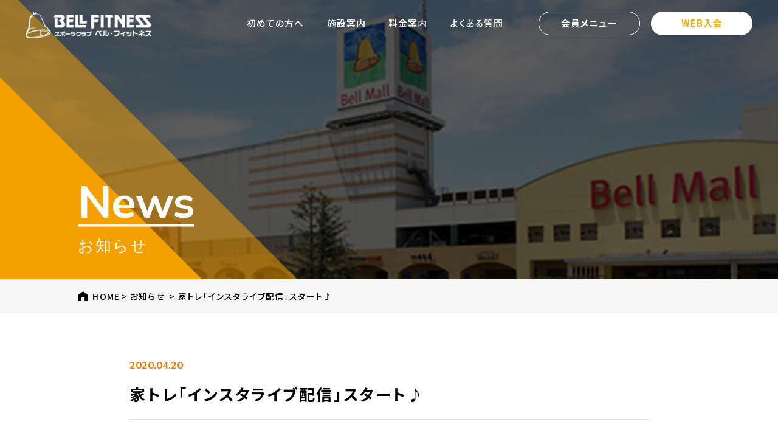

--- FILE ---
content_type: text/html; charset=UTF-8
request_url: https://www.bell-fitness.jp/info/news/post6024.php
body_size: 13268
content:
<!DOCTYPE html>
<html lang="ja">
  <head>
    <!-- Google Tag Manager-->
    <script>
      (function(w,d,s,l,i){w[l]=w[l]||[];w[l].push({'gtm.start':
      new Date().getTime(),event:'gtm.js'});var f=d.getElementsByTagName(s)[0],
      j=d.createElement(s),dl=l!='dataLayer'?'&l='+l:'';j.async=true;j.src=
      'https://www.googletagmanager.com/gtm.js?id='+i+dl;f.parentNode.insertBefore(j,f);
      })(window,document,'script','dataLayer','GTM-KTPWS3D');
    </script>
    <!-- End Google Tag Manager-->
    <meta charset="utf-8">
    <meta http-equiv="X-UA-Compatible" content="IE=edge">
    <meta name="viewport" content="width=device-width, initial-scale=1, shrink-to-fit=no">
    <meta name="format-detection" content="telephone=no">
    <title>家トレ「インスタライブ配信」スタート♪ |  お知らせ | 宇都宮のスポーツクラブ　ベル・フィットネス</title>
    <meta name="Description" content="北関東最大級-ベルモール・TOHOシネマズ隣接！ショッピング、映画鑑賞にも便利なワンランク上の快適フィットネス「スポーツクラブ　ベル・フィットネス」（栃木県宇都宮市）">
    <meta property="og:type" content="website">
    <meta property="og:description" content="北関東最大級-ベルモール・TOHOシネマズ隣接！ショッピング、映画鑑賞にも便利なワンランク上の快適フィットネス「スポーツクラブ　ベル・フィットネス」（栃木県宇都宮市）">
    <meta property="og:title" content="家トレ「インスタライブ配信」スタート♪ |  お知らせ | 宇都宮のスポーツクラブ　ベル・フィットネス">
    <meta property="og:url" content="https://www.bell-fitness.jp/">
    <meta property="og:image" content="https://www.bell-fitness.jp/og.png">
    <meta property="og:locale" content="ja_JP">
    <meta name="twitter:card" content="summary_large_image">
    <meta name="twitter:description" content=" ">
    <link rel="shortcut icon" href="/favicon.ico">
    <link href="https://fonts.googleapis.com/css2?family=League+Spartan:wght@400;500;600;700&amp;family=Noto+Sans+JP:wght@400;500;700&amp;family=Nunito+Sans:wght@400;600;700&amp;family=Open+Sans:wght@400;500;600;700&amp;display=swap" rel="stylesheet">
    <link rel="stylesheet" href="/assets/css/common.css?v=e9684765a4c2776ba0f647a45ef34792">
    <style type="text/css">
    .wysiwyg .wp-caption {
        display: block;
        margin-left: auto;
        margin-right: auto;
        max-width: 100%;
        overflow: hidden;
        width: auto;
    }
    </style>
    <script type="application/ld+json">
      {
        "@context": "https://schema.org/",
        "@type": "BreadcrumbList",
        "itemListElement": [{
          "@type": "ListItem",
          "position": 1,
          "item": {
            "@id": "https://www.bell-fitness.jp/",
            "name": "HOME"
          }
        },{
          "@type": "ListItem",
          "position": 2,
          "item": {
            "@id": "https://www.bell-fitness.jp/news/",
            "name": "お知らせ"
          }
        }]
      }
    </script>
  
    <script>
      var bodyWidth = (document.body && document.body.clientWidth) || 0; document.documentElement.style.setProperty('--vw', (bodyWidth / 100) + 'px'); document.documentElement.style.setProperty('--vh', (window.innerHeight / 100) + 'px');
      
    </script>
  </head>
  <body>
    <!-- Google Tag Manager (noscript)-->
    <noscript>
      <iframe src="https://www.googletagmanager.com/ns.html?id=GTM-KTPWS3D" height="0" width="0" style="display:none;visibility:hidden"></iframe>
    </noscript>
    <!-- End Google Tag Manager (noscript)-->
    <div class="root page-news" id="root">

      <header class="header" id="header">
  <div class="header__wrap">
    <div class="header__inner row">
      <h1 class="header__logo">
        <a href="/">
          <img class="logo" src="/assets/images/common/logo.png?v=8292682cf61949240ef2e36aa60829fe" alt="Bell Fitness" width="449" height="97" loading="lazy" decoding="async">
          <img class="logo-scroll show_pc" src="/assets/images/common/logo_scroll.png?v=3f31ceb5c193f5e7d9add1f5fb5d9d2e" alt="Bell Fitness" width="449" height="97" loading="lazy" decoding="async">
        </a>
      </h1>
      <div class="header__content">
        <div class="header__hamburger" id="js-hamburger">
          <span class="burger-lines"></span>
        </div>
        <div class="header__menu" id="js-menu">
          <nav class="header__nav">
            <ul class="menu__list">
              <li><a href="/beginner/" data-name="beginner/">初めての方へ</a></li>
              <li><a href="/beginner/#info" data-name="beginner/#info">施設案内</a></li>
              <li><a href="/beginner/#method" data-name="beginner/#method">料金案内</a></li>
              <li><a href="/beginner/#faq" data-name="beginner/#faq">よくある質問</a></li>
            </ul>
            <div class="show_sp">
              <ul class="menu__list">
                <li><a href="/schedule/" data-name="#">タイムスケジュール</a></li>
                <li><a href="/lesson/" data-name="lesson/">レッスンメニュー</a></li>
                <li><a href="/company/recruit.html" data-name="company/recruit.html">求人情報</a></li>
                <li><a href="mailto:info@bell-fitness.jp?subject=ベルフィットネスお問い合わせメール&body=【お名前】%0D%0A%0D%0A【質問項目】" data-name="#">お問い合わせ</a></li>
              </ul>
            </div>
            <ul class="header__btns show_pc">
              <li><a href="/schedule/">会員メニュー</a></li>
              <li class="btn__member"><a href="https://www3.clubnet.ne.jp/bellfitness/entry/" target="_blank">WEB入会</a></li>
            </ul>
          </nav>
        </div>
      </div>
    </div>
  </div>
</header>
      <main class="main" id="main">
        <div class="main__inner">
          <div class="mv">
            <div class="mv__main"> 
              <picture>
                <source media="(min-width: 769px)" srcset="/assets/images/news/mv_pc.jpg?v=deeb005e7f1e021682d06a730a696ea7">
                <source media="(max-width: 768px)" srcset="/assets/images/news/mv_sp.jpg"><img class="fit" src="/assets/images/news/mv_pc.jpg?v=deeb005e7f1e021682d06a730a696ea7" srcset="/assets/images/news/mv_pc.jpg?v=deeb005e7f1e021682d06a730a696ea7" alt="お知らせ">
              </picture>
            </div>
            <div class="row mv__inner">
              <h2 class="mv__ttl"><span class="mv__title">News</span><span class="mv__subtitle">お知らせ</span></h2>
            </div>
          </div>
          <div class="breadcrumb">
            <div class="row">
              <ul>
                <li><a href="/">HOME</a></li>
                <li><a href="/info/">お知らせ</a>
                </li>
                <li><span>家トレ「インスタライブ配信」スタート♪</span>
                </li>
              </ul>
            </div>
          </div>
          <div class="block-contents"> 
            <div class="row"> 
              <div class="row__inner wysiwyg"> 
                <div class="wysiwyg__head"> 
                  <p class="c-news__item__head"><span class="time">2020.04.20</span>
                  	
                  	                  </p>
                  <h2 class="page-tl">家トレ「インスタライブ配信」スタート♪</h2>
                </div>
                <div class="wysiwyg__body"> 

<p>いつもベル・フィットをご愛顧いただき,誠にありがとうございます。</p>
<p>ベル・フィットネスではコロナウイルス感染拡大を阻止するため、5月7日まで休館とさせて頂いておりますが、会員様へ多大なご迷惑をお掛けしていることを心よりお詫び申し上げます。</p>
<p>本日より、インスタグラムにて「お家でできるトレーニングライブ配信」を開始致しました♪</p>
<p>日毎にトレーニング内容を変えておりますので、是非配信を見ながらご一緒にトレーニングしてみてください。</p>
<p>配信はインスタグラムのベル・フィットネス公式アカウントより行いますので、下記よりアカウントにアクセスしてください！！</p>
<p><span style="color: #00ccff;"><a href="https://www.instagram.com/bellfitness01/"><span style="color: #00ccff;"><strong>⇒ベル・フィットネスインスタグラム公式アカウント</strong></span></a></span></p>
<p>【配信チーム】</p>
<p><span style="color: #ff6600;">月・金曜日　チーム田代・手塚</span></p>
<p><span style="color: #00ff00;"><span style="color: #339966;">火・土曜日　チーム鈴木(み)・鈴木(将</span>)</span></p>
<p><span style="color: #ff00ff;">水・日曜日　チーム笠倉・蕎麥田・佐藤</span></p>
<p>第1回　１２：３０～　　第2回　１５：００～　※木曜日は除く</p>
<p>質問などもチャットにてお受けしますので、ドシドシとお寄せ下さいね！</p>
<p>&nbsp;</p>
<p>それでは皆様のご視聴お待ちしております！！</p>
<p>&nbsp;</p>
<p><img class="aligncenter size-info_main_image wp-image-6025" alt="ベルインスタライブ" src="http://www.bell-fitness.jp/info/media/sites/2/2020/04/238e05db1ce261c9ead337ac446e93fd-540x917.jpg" width="540" height="917" /></p>

                </div>
              </div>
            </div>
          </div>
        </div>
      </main>

      <footer class="footer" id="footer">
  <div class="page__top"> <a href="#root"><i class="icon-arrow"></i>PAGE TOP</a></div>
  <div class="footer__wrap">
    <div class="footer__inner row">
      <div class="footer__info">
        <div class="footer__logo"><a href="/"> <img src="/assets/images/common/footer_logo.png?v=d3f57aba4b4f409aae32f7f174528696" alt="" width="340"
              height="73" loading="lazy" decoding="async"></a></div>
        <div class="footer__address">
          <p>栃木県宇都宮市陽東6-5-1 イーストサイド1F</p>
          <p>
            TEL. <a href="tel:028-613-5115">028-613-5115</a></p>
        </div>
        <div class="footer__schedule">
          <h3>営業日時</h3>
          <p>平日 10:00～23:30<br>土曜 10:00～22:00 日祝 10:00～20:00</p>
          <h3>休館日</h3>
          <p>毎週木曜日、年末年始、施設点検日</p>
        </div>
      </div>
      <div class="footer__menu">
        <ul class="menu__list">
          <li><a href="/beginner/">初めての方へ</a>
          </li>
          <li><a href="/schedule/">タイムスケジュール</a>
          </li>
          <li><a href="/beginner/#info">施設紹介</a>
          </li>
          <li><a href="/lesson/">レッスンメニュー</a>
          </li>
          <li><a href="/beginner/#method">料金案内</a>
          </li>
          <li><a href="/company/recruit.html">求人情報</a>
          </li>
          <li><a href="/beginner/#faq">よくある質問</a>
          </li>
          <li><a href="mailto:info@bell-fitness.jp?subject=ベルフィットネスお問い合わせメール&body=【お名前】%0D%0A%0D%0A【質問項目】">お問い合わせ<i class="glyphs-mail icon_mail"></i></a>
          </li>
        </ul>
        <ul class="menu__list list-custom">
          <li><a href="/company/">企業情報</a>
          </li>
          <li><a href="/company/recruit.html">求人情報</a>
          </li>
          <li><a href="/company/access.html">アクセス</a>
          </li>
          <li><a href="/info/">新着情報</a>
          </li>
          <li><a href="/privacy/">プライバシーポリシー</a>
          </li>
        </ul>
      </div>
      <div class="footer__btns">
        <div class="footer__btn"><a href="https://www3.clubnet.ne.jp/bellfitness/entry/" target="_blank">WEB入会</a></div>
        <div class="footer__btn"><a href="/schedule/">会員メニュー</a></div>
      </div>
    </div>
    <div class="footer__copyright">
      <p>&copy; 2023 Bell Fitness Corporation. All Rights Reserved.</p>
    </div>
  </div>
  <div class="footer__navbar show_sp">
    <ul>
      <li> <a href="tel:028-613-5115"><i class="icon-phone"> </i>お電話</a></li>
      <li> <a href="https://www3.clubnet.ne.jp/bellfitness/entry/" target="_blank"><i class="icon-web"> </i>WEB入会</a></li>
      <li> <a href="/lesson/"><i class="icon-lesson"> </i>レッスン</a></li>
    </ul>
  </div>
</footer>
<script src="https://elfsightcdn.com/platform.js" async></script>
<div class="elfsight-app-0d839164-ed69-48f5-bdde-ebe7ed299d9d" data-elfsight-app-lazy></div>

    </div>
    <script src="/assets/js/vendor.js?v=d1da5c7f1def3d555f33031c550a7942" defer></script>
    <script src="/assets/js/runtime.js?v=c6d069924d34828f16343c4f6ee98aa8" defer></script>
    <script src="/assets/js/bundle.js?v=f64fed208bec2faff6e935f7bf94a6fd" defer></script>
  </body>
</html>


--- FILE ---
content_type: text/css
request_url: https://www.bell-fitness.jp/assets/css/common.css?v=e9684765a4c2776ba0f647a45ef34792
body_size: 97382
content:
@charset "utf-8";@font-face{font-family:glyphs;src:url(../fonts/glyphs.eot?t=1682404991108);src:url(../fonts/glyphs.eot?t=1682404991108#iefix) format("embedded-opentype"),url(../fonts/glyphs.woff2?t=1682404991108) format("woff2"),url(../fonts/glyphs.woff?t=1682404991108) format("woff"),url(../fonts/glyphs.ttf?t=1682404991108) format("truetype"),url(../fonts/glyphs.svg?t=1682404991108#glyphs) format("svg")}[class*=" glyphs-"],[class^=glyphs-]{-webkit-font-smoothing:antialiased;-moz-osx-font-smoothing:grayscale;font-family:glyphs!important;font-size:1em;font-style:normal}.glyphs-arrow-btn:before{content:"\ea01"}.glyphs-bottle:before{content:"\ea02"}.glyphs-facility:before{content:"\ea03"}.glyphs-hand-paper:before{content:"\ea04"}.glyphs-instagram:before{content:"\ea05"}.glyphs-mail:before{content:"\ea06"}.glyphs-mask:before{content:"\ea07"}.glyphs-panel:before{content:"\ea08"}.glyphs-pin:before{content:"\ea09"}.glyphs-price:before{content:"\ea0a"}.glyphs-propeller:before{content:"\ea0b"}.glyphs-star:before{content:"\ea0c"}.glyphs-stethoscope:before{content:"\ea0d"}.glyphs-water:before{content:"\ea0e"}:root{--vw:10px;--vh:10px}a,abbr,acronym,address,applet,big,blockquote,body,caption,cite,code,dd,del,dfn,div,dl,dt,em,fieldset,form,h1,h2,h3,h4,h5,h6,html,iframe,img,ins,kbd,label,legend,li,object,ol,p,pre,q,s,samp,small,span,strike,strong,sub,sup,table,tbody,td,tfoot,th,thead,tr,tt,ul,var{border:0;margin:0;outline:0;padding:0;vertical-align:baseline}ol,ul{list-style:none}table{border-collapse:separate;border-spacing:0;vertical-align:middle}caption,td,th{font-weight:400;text-align:left;vertical-align:middle}img{vertical-align:middle}dd,div,dl,dt,h1,h2,h3,h4,h5,h6,img,li,nav,ol,p,ul{margin:0;padding:0}h1,h2,h3,h4,h5,h6{line-height:1}.clearfix:after{clear:both;content:"";display:block}main{display:block}figure{display:block;margin:0;padding:0}img{height:auto;width:100%}[class^=glyphs-]{font-weight:400;line-height:1}[class*=" glyphs-"]:before,[class^=glyphs-]:before{font-weight:400;letter-spacing:0;line-height:1;vertical-align:middle}html{font-size:10px}*{-webkit-box-sizing:border-box;box-sizing:border-box}:after,:before{-webkit-box-sizing:border-box;box-sizing:border-box}a{color:currentColor;text-decoration:none}.tab-switch__trigger.active{pointer-events:none}.tab-switch__content{display:none}.tab-switch__content.active{display:block}.fit{height:100%;-o-object-fit:cover;object-fit:cover;width:100%}.fit--contain{height:100%;-o-object-fit:contain;object-fit:contain;width:100%}.touch-scroll--x{-webkit-overflow-scrolling:touch;overflow-x:scroll;overflow-y:hidden}.touch-scroll--y{-webkit-overflow-scrolling:touch;overflow-x:hidden;overflow-y:scroll}.touch-scroll::-webkit-scrollbar{display:none;height:0;width:0}.text-center{text-align:center}.text-right{text-align:right}:root{--font_base:"Noto Sans JP",sans-serif;--font_en:"Nunito Sans",sans-serif;--font_en_02:"League Spartan",sans-serif;--font_en_03:"Open Sans",sans-serif;--col_primary:#ee7b00;--col_second:#f4a000;--col_third:#f47900;--col_fourth:#f49500;--col_fifth:#f4ac00;--linear:linear-gradient(270deg,#eeae00,#ee7800)}body{-webkit-font-feature-settings:"palt" 1;font-feature-settings:"palt" 1;-webkit-text-size-adjust:none;-moz-text-size-adjust:none;text-size-adjust:none;color:#000;font-family:var(--font_base);font-weight:500}.intersect-elem{opacity:0;-webkit-transition:opacity 1s cubic-bezier(0,0,.1,1),-webkit-transform 1s cubic-bezier(0,0,.1,1);transition:opacity 1s cubic-bezier(0,0,.1,1),-webkit-transform 1s cubic-bezier(0,0,.1,1);-o-transition:opacity 1s cubic-bezier(0,0,.1,1),transform 1s cubic-bezier(0,0,.1,1);transition:opacity 1s cubic-bezier(0,0,.1,1),transform 1s cubic-bezier(0,0,.1,1);transition:opacity 1s cubic-bezier(0,0,.1,1),transform 1s cubic-bezier(0,0,.1,1),-webkit-transform 1s cubic-bezier(0,0,.1,1);will-change:opacity,transform}.intersect-elem.active{opacity:1}.intersect-elem.fadeInUp{-webkit-transform:translate3d(0,30%,0);transform:translate3d(0,30%,0)}.intersect-elem.fadeInUp.active{-webkit-transform:translateZ(0);transform:translateZ(0)}@media (min-width:1367px),print{body{font-size:1.8rem;letter-spacing:.075em;line-height:1.89}@media (hover:hover){a{-webkit-transition:opacity .3s linear;-o-transition:opacity .3s linear;transition:opacity .3s linear;will-change:opacity}a:hover{opacity:.7}}a[href^=tel]{display:inline-block;pointer-events:none;text-decoration:none}.link__alpha{cursor:pointer;-webkit-transition:opacity .3s ease;-o-transition:opacity .3s ease;transition:opacity .3s ease;will-change:opacity}.link__alpha:hover{opacity:.6}.link__color{cursor:pointer;-webkit-transition:color .3s ease;-o-transition:color .3s ease;transition:color .3s ease;will-change:color}.link__color:hover{color:#fff}.link__text{cursor:pointer;position:relative}.link__text:before{background-color:currentColor;bottom:0;content:"";display:block;height:1px;left:0;position:absolute;-webkit-transform:scaleX(0);transform:scaleX(0);-webkit-transform-origin:right center;transform-origin:right center;-webkit-transition:-webkit-transform .3s ease;transition:-webkit-transform .3s ease;-o-transition:transform .3s ease;transition:transform .3s ease;transition:transform .3s ease,-webkit-transform .3s ease;width:100%;will-change:transform}.link__text:hover:before{-webkit-transform:scale(1);transform:scale(1);-webkit-transform-origin:left center;transform-origin:left center}.link__line{background:-webkit-gradient(linear,left top,left bottom,from(currentColor),to(currentColor)) 0 100%/0 1px no-repeat;background:-o-linear-gradient(currentColor,currentColor) 0 100%/0 1px no-repeat;background:linear-gradient(currentColor,currentColor) 0 100%/0 1px no-repeat;padding-bottom:.25em;-webkit-transition:background .3s ease;-o-transition:background .3s ease;transition:background .3s ease;will-change:background}.link__line:hover{background-size:100% 1px}.link__fill{-webkit-box-pack:center;-webkit-box-align:center;align-items:center;cursor:pointer;display:-webkit-box;display:flex;justify-content:center;position:relative}.link__fill span{position:relative}.link__fill:before{background-color:#000;content:"";display:block;height:100%;left:0;position:absolute;top:0;-webkit-transform:scaleX(0);transform:scaleX(0);-webkit-transform-origin:right center;transform-origin:right center;-webkit-transition:-webkit-transform .3s ease;transition:-webkit-transform .3s ease;-o-transition:transform .3s ease;transition:transform .3s ease;transition:transform .3s ease,-webkit-transform .3s ease;width:100%;will-change:transform}.link__fill:hover:before{-webkit-transform:scale(1);transform:scale(1);-webkit-transform-origin:left center;transform-origin:left center}.link__zoom figure{overflow:hidden}.link__zoom img{-webkit-transition:-webkit-transform .4s ease;transition:-webkit-transform .4s ease;-o-transition:transform .4s ease;transition:transform .4s ease;transition:transform .4s ease,-webkit-transform .4s ease;will-change:transform}.link__zoom:hover img{-webkit-transform:scale(1.2);transform:scale(1.2)}.show_sp{display:none!important}.root{overflow:hidden;position:relative;width:100%;z-index:0}.row{margin:0 auto;max-width:1640px;width:80%}.row .row__inner{padding:0 8.333333%}.main__inner{margin-bottom:140px}.main__inner.no-padding{padding-top:0}@-webkit-keyframes showHeader{0%{-webkit-transform:translateY(-100px);transform:translateY(-100px)}to{-webkit-transform:translateY(0);transform:translateY(0)}}@keyframes showHeader{0%{-webkit-transform:translateY(-100px);transform:translateY(-100px)}to{-webkit-transform:translateY(0);transform:translateY(0)}}@-webkit-keyframes showHeaderEnd{0%{opacity:0}to{opacity:1}}@keyframes showHeaderEnd{0%{opacity:0}to{opacity:1}}.header{color:#fff;font-size:1.6rem;font-weight:500;left:0;letter-spacing:.075em;position:fixed;top:0;-webkit-transition:background-color .3s ease;-o-transition:background-color .3s ease;transition:background-color .3s ease;width:100%;will-change:background-color;z-index:1000}.header.fixed{background-color:#fff;-webkit-box-shadow:2px 0 10px rgba(0,0,0,.05);box-shadow:2px 0 10px rgba(0,0,0,.05);color:#000}.header.fixed .header__logo .logo{opacity:0}.header.fixed .header__logo .logo-scroll{opacity:1}.header.fixed .header__logo .anniversary{opacity:0}.header.fixed .header__logo .anniversary-scroll{opacity:1}.header.fixed .header__btns li a{border-color:#000}@media (hover:hover){.header.fixed .header__btns li a:hover{border:0;color:#fff}}.header.fixed .header__btns li.btn__member a{background-image:var(--linear);border-color:transparent;color:#fff;overflow:hidden;padding:6px 0}.header.fixed .header__btns li.btn__member a:before{background:-webkit-gradient(linear,right top,left top,from(#eeae00),to(#ee7800));background:-o-linear-gradient(right,#eeae00 0,#ee7800 100%);background:linear-gradient(270deg,#eeae00,#ee7800);content:"";height:100%;left:-180%;opacity:.6;position:absolute;top:0;-webkit-transform:skew(20deg);transform:skew(20deg);-webkit-transition:left .4s,-webkit-transform .4s;transition:left .4s,-webkit-transform .4s;-o-transition:left .4s,transform .4s;transition:left .4s,transform .4s;transition:left .4s,transform .4s,-webkit-transform .4s;width:100%;will-change:left,transform;z-index:-1}.header.fixed .header__btns li.btn__member a:after{display:none}@media (hover:hover){.header.fixed .header__btns li.btn__member a:hover:before{left:0}}.header__inner{-webkit-box-pack:justify;display:-webkit-box;display:flex;justify-content:space-between;max-width:1700px;padding:20px 30px;width:100%!important}.header__logo{height:48px;overflow:hidden;position:relative;width:224px}.header__logo img{-webkit-transition:opacity .3s;-o-transition:opacity .3s;transition:opacity .3s;will-change:opacity}.header__logo .logo-scroll{left:0;opacity:0;position:absolute;top:0}.header__logo .anniversary,.header__logo .anniversary-scroll{display:block;left:0;margin-left:60px;margin-top:15px;position:absolute;top:53px;width:100px}.header__logo .anniversary-scroll{opacity:0}.header__nav{-webkit-box-align:center;align-items:center;display:-webkit-box;display:flex}.header__nav>ul{-webkit-box-align:center;align-items:center;display:-webkit-box;display:flex}.header .menu__list li:not(:last-of-type){margin-right:40px}.header .menu__list li a{-webkit-transition:color .3s ease-out;-o-transition:color .3s ease-out;transition:color .3s ease-out;will-change:color}@media (hover:hover){.header .menu__list li a:hover{color:var(--col_second);opacity:1}}.header__btns{margin-left:62px}.header__btns li:not(:last-of-type){margin-right:20px}.header__btns li a{-webkit-box-pack:center;-webkit-box-align:center;align-items:center;border:1px solid #fff;border-radius:50px;display:-webkit-box;display:flex;font-weight:700;height:43px;justify-content:center;line-height:1.813;overflow:hidden;padding:6px 0;-webkit-perspective:1px;perspective:1px;position:relative;text-align:center;-webkit-transition:background-color .3s,color .3s,border .3s;-o-transition:background-color .3s,color .3s,border .3s;transition:background-color .3s,color .3s,border .3s;width:180px;will-change:background-color,color,border}.header__btns li a:after{background-image:var(--linear);content:"";height:100%;left:0;opacity:0;position:absolute;top:0;-webkit-transition:opacity .3s;-o-transition:opacity .3s;transition:opacity .3s;width:100%;will-change:opacity;z-index:-1}@media (hover:hover){.header__btns li a:hover{border:0;opacity:1}.header__btns li a:hover:after{opacity:1}}.header__btns li.btn__member a{background-color:#fff;color:#f4ac00}@media (hover:hover){.header__btns li.btn__member a:hover{background-color:transparent;color:#fff;opacity:1}}.footer{font-weight:400}.footer .page__top{background-color:#363636;color:#fff;font-family:var(--font_en);font-size:1.2rem;font-weight:700;letter-spacing:-.02em;line-height:1.33;text-align:center}.footer .page__top a{display:block;padding:26px 0 7px;position:relative;text-align:center}.footer .page__top a .icon-arrow{background:url(../images/common/ic_arrow_top.svg?v766d8bc12e94b32f24840f8832d21c0b) no-repeat;background-size:16px 10px;display:inline-block;height:10px;left:50%;position:absolute;top:12px;-webkit-transform:translateX(-50%);transform:translateX(-50%);-webkit-transition:-webkit-transform .3s;transition:-webkit-transform .3s;-o-transition:transform .3s;transition:transform .3s;transition:transform .3s,-webkit-transform .3s;width:16px;will-change:transform}@media (hover:hover){.footer .page__top a:hover .icon-arrow{-webkit-transform:translate(-50%,-3px);transform:translate(-50%,-3px)}}.footer__wrap{background-color:#282828;color:#b8b8b8;font-size:1.6rem;letter-spacing:.1em;line-height:2.13;padding:80px 0 60px}.footer__inner{display:-webkit-box;display:flex;flex-wrap:wrap;min-width:1200px}.footer__info{-webkit-box-flex:1;flex:1 1;font-size:1.4rem;line-height:1.57}.footer__logo{margin:12px 0 25px;width:252px}.footer__address{margin-bottom:15px}.footer__schedule h3{font-size:1.4rem;font-weight:700;line-height:1.57}.footer__menu{display:-webkit-box;display:flex;flex-wrap:wrap;margin-right:2.5%;width:43.666667%}.footer__menu .menu__list{padding-left:6.870229%;position:relative;width:44.847328%}.footer__menu .menu__list:before{background-color:#b8b8b8;content:"";height:calc(100% - 14px);left:0;position:absolute;top:12px;width:1px}.footer__menu .menu__list:not(:last-of-type){margin-right:10.305344%}.footer__menu .menu__list .icon_mail{font-size:1.3rem;margin-left:8px;vertical-align:1px}.footer__btns{margin-top:12px;width:21.5%}.footer__btn:not(:last-of-type){margin-bottom:15px}.footer__btn a{background-color:#b8b8b8;color:#282828;display:block;letter-spacing:.075em;padding:12px 10px 14px;text-align:center}.footer__copyright{color:#b8b8b8;font-size:1.2rem;letter-spacing:.1em;margin-top:60px;text-align:center}.breadcrumb{background-color:#f6f6f6;margin-bottom:70px;padding:16px 0}.breadcrumb ul{-webkit-overflow-scrolling:touch;display:-webkit-box;display:flex;overflow-x:auto}.breadcrumb ul li{flex-shrink:0;font-family:var(--font_base);font-size:1.5rem;letter-spacing:.1em}.breadcrumb ul li a{-webkit-transition:color .3s;-o-transition:color .3s;transition:color .3s;will-change:color}.breadcrumb ul li:first-child{background:url(../images/common/ic_breadcrumb.png?v01adb1595b78e2998ebf70a11e47212c) no-repeat 0;background-size:18px 18px;padding-left:26px}.breadcrumb ul li:last-of-type{-webkit-box-flex:1;color:#000;flex:1 1;margin-left:1px;white-space:nowrap}.breadcrumb ul li:not(:last-of-type):after{color:#000;content:">";margin:0 3px -4px}.breadcrumb ul li:hover a{color:var(--col_primary);opacity:1}.mv{height:495px;overflow:hidden;position:relative}.mv:after,.mv:before{bottom:0;content:"";height:0;left:0;position:absolute;width:0}.mv:before{border-bottom:358px solid var(--col_second);border-right:358px solid transparent;z-index:2}.mv:after{border-bottom:527px solid var(--col_second);border-right:527px solid transparent;opacity:50%;z-index:1}.mv__main{height:495px;position:relative}.mv__main:after{background:rgba(0,0,0,.4);content:"";height:100%;left:0;position:absolute;top:0;width:100%}.mv__inner{position:relative;-webkit-transform:translateY(-172px);transform:translateY(-172px);z-index:2}.mv__inner .mv__ttl{color:#fff;font-family:var(--font_en)}.mv__inner .mv__ttl span.mv__title{border-bottom:4px solid #fff;display:inline-block;font-family:var(--font_en);font-size:8rem;font-weight:700;letter-spacing:-.01em;line-height:.94}.mv__inner .mv__ttl span.mv__subtitle{display:block;font-size:2.8rem;font-weight:500;letter-spacing:.075em;margin-top:22px}.page-tl{font-weight:600}.page-tl .en{display:inline-block;font-family:var(--font_en);font-size:7.2rem;letter-spacing:-.01em;line-height:.96;margin-left:-5px;position:relative}.page-tl .en:after{background-color:#000;bottom:-3px;content:"";height:4px;left:5px;position:absolute;width:100%}.page-tl .jp{display:block;font-size:1.6rem;font-weight:500;letter-spacing:.075em;line-height:2.5;margin-top:7px}.page-tl02{font-size:2.8rem;font-weight:700;letter-spacing:.1em;line-height:1.71;margin-bottom:30px;padding-bottom:18px;position:relative}.page-tl02:after,.page-tl02:before{bottom:0;content:"";height:4px;left:0;position:absolute}.page-tl02:before{background-image:-webkit-gradient(linear,right top,left top,from(#eeae00),to(#ee7800));background-image:-o-linear-gradient(right,#eeae00 0,#ee7800 100%);background-image:linear-gradient(270deg,#eeae00,#ee7800);width:80px;z-index:2}.page-tl02:after{background:#dadada;width:100%;z-index:1}.btn{-webkit-box-pack:center;-webkit-box-align:center;align-items:center;border:none;border-radius:30px;color:#fff;cursor:pointer;display:-webkit-inline-box;display:inline-flex;font-size:1.8rem;font-weight:700;justify-content:center;letter-spacing:.075em;line-height:1;min-height:60px;min-width:320px;padding:5px 45px;-webkit-perspective:1px;perspective:1px;position:relative;text-align:center}@media (hover:hover){.btn:hover{opacity:1}.btn:hover .icon_arrow{-webkit-transform:translateX(5px);transform:translateX(5px)}}.btn-primary{background-image:var(--linear);color:#fff;overflow:hidden;-webkit-transition:background .4s;-o-transition:background .4s;transition:background .4s;will-change:background}.btn-primary:before{background:-webkit-gradient(linear,right top,left top,from(#eeae00),to(#ee7800));background:-o-linear-gradient(right,#eeae00 0,#ee7800 100%);background:linear-gradient(270deg,#eeae00,#ee7800);content:"";height:100%;left:-180%;opacity:.6;position:absolute;top:0;-webkit-transform:skew(20deg);transform:skew(20deg);-webkit-transition:left .4s,-webkit-transform .4s;transition:left .4s,-webkit-transform .4s;-o-transition:left .4s,transform .4s;transition:left .4s,transform .4s;transition:left .4s,transform .4s,-webkit-transform .4s;width:100%;will-change:left,transform;z-index:-1}@media (hover:hover){.btn-primary:hover:before{left:0}}.btn-primary.disabled{cursor:not-allowed;-webkit-user-select:none;-moz-user-select:none;user-select:none}.icon_arrow{background:url(../images/common/ic_arrow_right.svg?v84d052c9ea352f7d464d9d290458a020) no-repeat;background-size:9px 14px;content:"";height:14px;margin-top:-7px;position:absolute;right:26px;top:50%;-webkit-transition:background .4s,-webkit-transform .4s;transition:background .4s,-webkit-transform .4s;-o-transition:transform .4s,background .4s;transition:transform .4s,background .4s;transition:transform .4s,background .4s,-webkit-transform .4s;width:9px;will-change:transform,background}.btn-white{background:#fff;color:#ee9100;overflow:hidden;position:relative;-webkit-transition:background .4s,color .4s;-o-transition:background .4s,color .4s;transition:background .4s,color .4s;will-change:background,color}.btn-white:after{background-image:var(--linear);content:"";height:calc(100% - 2px);left:1px;opacity:0;position:absolute;top:1px;-webkit-transition:opacity .4s;-o-transition:opacity .4s;transition:opacity .4s;width:calc(100% - 2px);will-change:opacity;z-index:-1}.btn-white .icon_arrow{background:url(../images/common/ic_arrow_right_orange.svg?vfbac820224681673aa4ef5ca8f1faf09) no-repeat;background-size:9px 14px;-webkit-transition:-webkit-transform .4s;transition:-webkit-transform .4s;-o-transition:transform .4s;transition:transform .4s;transition:transform .4s,-webkit-transform .4s;will-change:transform}@media (hover:hover){.btn-white:hover{background:#ee9100;color:#fff}.btn-white:hover:after{opacity:1}.btn-white:hover .icon_arrow{background:url(../images/common/ic_arrow_right03.svg?v7ef8c777b946d5ec25aac06fe2d97061) no-repeat;background-size:9px 14px}}.instagram{font-size:3.5rem;line-height:0;margin-right:10px}.listBtn{display:-webkit-box;display:flex;flex-wrap:wrap;margin-left:-20px;margin-top:-20px}.listBtn li{-webkit-box-align:center;align-items:center;display:-webkit-box;display:flex;margin-left:20px;margin-top:20px;width:calc(20% - 20px)}.btn-lesson{background-image:var(--linear);font-size:1.6rem;min-height:38px;min-width:100%;overflow:hidden;padding:5px 25px;-webkit-transition:background .4s;-o-transition:background .4s;transition:background .4s;will-change:background}.btn-lesson:before{background:-webkit-gradient(linear,right top,left top,from(#eeae00),to(#ee7800));background:-o-linear-gradient(right,#eeae00 0,#ee7800 100%);background:linear-gradient(270deg,#eeae00,#ee7800);content:"";height:100%;left:-180%;opacity:.6;position:absolute;top:0;-webkit-transform:skew(20deg);transform:skew(20deg);-webkit-transition:left .4s,-webkit-transform .4s;transition:left .4s,-webkit-transform .4s;-o-transition:left .4s,transform .4s;transition:left .4s,transform .4s;transition:left .4s,transform .4s,-webkit-transform .4s;width:100%;will-change:left,transform;z-index:-1}@media (hover:hover){.btn-lesson:hover:before{left:0}.btn-lesson:hover .icon_arrow_down{-webkit-transform:rotate(90deg) translateX(3px);transform:rotate(90deg) translateX(3px)}}.btn-lesson.small{font-size:1.2rem;line-height:1.17}.btn-lesson .icon_arrow_down{background:url(../images/common/ic_arrow_right03.svg?v7ef8c777b946d5ec25aac06fe2d97061) no-repeat;background-size:8px 12px;content:"";height:12px;margin-top:-6px;position:absolute;right:22px;top:50%;-webkit-transform:rotate(90deg);transform:rotate(90deg);-webkit-transition:-webkit-transform .4s;transition:-webkit-transform .4s;-o-transition:transform .4s;transition:transform .4s;transition:transform .4s,-webkit-transform .4s;width:8px;will-change:transform}.page-listDot__item{padding-left:23px;position:relative}.page-listDot__item:before{background-color:currentColor;border-radius:50%;content:"";height:5px;left:3px;position:absolute;top:15px;width:5px}.page-listNum{counter-reset:page-listNum;list-style:none;margin:0;padding-left:0}.page-listNum__item{counter-increment:page-listNum;padding-left:25px;position:relative}.page-listNum__item:before{content:counter(page-listNum) ".";left:0;position:absolute;top:0}.page-listCard{display:-webkit-box;display:flex;flex-wrap:wrap;margin-left:-26px;margin-top:-40px}.page-listCard__item{background-color:var(--col_fifth);margin-left:26px;margin-top:40px;min-height:374px;overflow:hidden;padding:26px 30px 33px;position:relative;width:calc(33.33333% - 26px)}.page-listCard__item:after{background-image:-webkit-gradient(linear,left bottom,left top,from(#eeae00),to(#ee7800));background-image:-o-linear-gradient(bottom,#eeae00 0,#ee7800 100%);background-image:linear-gradient(0deg,#eeae00,#ee7800);-webkit-clip-path:polygon(0 100%,100% 0,100% 100%);clip-path:polygon(0 100%,100% 0,100% 100%);content:"";height:100px;position:absolute;right:0;top:0;-webkit-transform:rotate(270deg);transform:rotate(270deg);width:100px;z-index:2}.page-listCard__item .time{position:absolute;right:0;top:0;z-index:3}.page-listCard__item .time span{color:#fff;display:block;font-family:var(--font_en_02)}.page-listCard__item .time span.number{font-size:3.2rem;font-weight:600;line-height:1;position:absolute;right:10px;top:10px}.page-listCard__item .time span.number.small{-webkit-box-align:center;align-items:center;display:-webkit-box;display:flex;font-size:2.4rem;right:2px}.page-listCard__item .time span.number.small span{font-size:1.2rem}.page-listCard__item .time span.minutes{font-size:1.1rem;font-weight:500;letter-spacing:0;position:absolute;right:7px;top:33px}.page-listCard__item .ttl{-webkit-box-align:center;align-items:center;display:-webkit-box;display:flex;font-size:1.8rem;font-weight:700;letter-spacing:.075em;line-height:1.3;margin-bottom:20px;min-height:47px;padding-right:50px}.page-listCard__item .ttl .ic_special{background-image:url(../images/common/ic_ttl_lesson.png?v271661f58a89be0658f2cc01747eb864);background-position-y:50%;background-repeat:no-repeat;background-size:21px 31px;height:31px;margin-right:8px;min-width:21px}.page-listCard__item .rate{margin-bottom:20px}.page-listCard__item .rate__item{-webkit-box-align:start;align-items:flex-start;display:-webkit-box;display:flex;margin-bottom:10px}.page-listCard__item .rate__item p{background:#fff;color:var(--col_fifth);display:inline-block;font-size:1.4rem;letter-spacing:.075em;line-height:1.86;min-width:62px;padding:0 8px}.page-listCard__item .rate__item .star{-webkit-box-align:center;align-items:center;display:-webkit-box;display:flex;line-height:1.4;margin-left:10px;margin-top:3px}.page-listCard__item .rate__item .star i{color:#fff;display:inline-block;font-size:1.6rem;margin-right:2px}.page-listCard__item .rate__item .star i.glyphs-star:before{vertical-align:baseline}.page-listCard__item .rate__item .star span{color:#fff;font-size:1.4rem}.page-listCard__item .text{color:#fff}.page-tbl{border-collapse:collapse;width:100%}.page-tbl th{background-color:#f3f3f3;color:#000;font-size:1.6rem;width:200px}.page-tbl td,.page-tbl th{border:1px solid #cfcfcf;color:#000;font-size:1.6rem;font-weight:400;letter-spacing:.1em;line-height:1.88;padding:9px 19px 10px}.page-tbl thead th{background:#f3f3f3;text-align:center}.block-table{margin-top:35px}.table{width:100%}.table thead th{background-color:var(--col_second);color:#fff;font-size:2rem;font-weight:700;letter-spacing:.1em;line-height:2.4;text-align:center}.table thead th span{font-size:1.5rem}.table tr:nth-child(2n){background-color:#f6f6f6}.table td,.table th{font-weight:500}.table td{padding:13px 10px}.table .w01{width:17%}.table .w02{width:17%}.table .w03{width:31%}.table .w04{width:18.8%}.table .tac{text-align:center}.table .pl01{padding-left:4.8%}.table .pl02{padding-left:7.5%}.table-02{border-collapse:collapse;letter-spacing:.1em;width:100%}.table-02 td,.table-02 th{border-top:3px solid #fff;font-weight:500}.table-02 td:not(:last-of-type),.table-02 th:not(:last-of-type){border-right:3px solid #fff}.table-02 td{padding:8px}.table-02 td .cont{display:-webkit-box;display:flex;flex-wrap:wrap}.table-02 td .cont>p{-webkit-box-flex:1;flex:1 1}.table-02 td .cont>p:first-child{-webkit-box-flex:0;flex:0 1 80px;padding-right:15px}.table-02 thead th{background-color:var(--col_second);color:#fff;font-size:2rem;font-weight:700;letter-spacing:.1em;line-height:2.5;text-align:center}.table-02 thead th span{font-size:1.5rem}.table-02 tbody th{background-color:#d9d9d9;padding:7px 10px 9px;text-align:center}.table-02 .tac{text-align:center}.table-02 .bg-01{background-color:#f6f6f6}.table-02 .w01{width:30%}.table-02 .w02{width:46.6%}.c-news__list{margin-top:-30px}.c-news__item{border-bottom:1px solid #e4e4e4;padding:36px 0;position:relative}.c-news__item__head{color:var(--col_third);font-family:var(--font_en);font-weight:700;letter-spacing:-.02em;line-height:1.45}.c-news__item__head:not(:last-child){margin-bottom:1px}.c-news__item__head span{display:inline-block;vertical-align:middle}.c-news__item__head .time:not(:last-child){margin-right:20px}.c-news__item__head .category{background-color:var(--col_third);color:#fff;font-size:1.4rem;min-width:60px;padding:2px 10px 0;text-align:center}.c-news__item__head .category:not(:last-child){margin-right:5px}.c-news__item__text{overflow:hidden;-o-text-overflow:ellipsis;text-overflow:ellipsis;white-space:nowrap}.c-news__item__icon{background:url(../images/common/ic_arrow_right02.svg?vaefc2016aa31216705ba99a9b018a407) no-repeat 50%;background-size:cover;display:block;height:16px;position:absolute;right:0;top:47%;-webkit-transform:translateY(-50%);transform:translateY(-50%);-webkit-transition:-webkit-transform .3s;transition:-webkit-transform .3s;-o-transition:transform .3s;transition:transform .3s;transition:transform .3s,-webkit-transform .3s;width:10px;will-change:transform}.c-news__item>a{display:block;padding-right:120px}.c-news__item>a:hover .c-news__item__icon{-webkit-transform:translate(5px,-50%);transform:translate(5px,-50%)}.paging{-webkit-box-align:center;-webkit-box-pack:center;align-items:center;display:-webkit-box;display:flex;justify-content:center;margin-top:80px}.paging li{margin:0 6px}.paging li:not(.prev):not(.next):not(.dot) a{-webkit-box-pack:center;-webkit-box-align:center;align-items:center;background:#f6f6f6;border-radius:50%;display:-webkit-box;display:flex;font-family:var(--font_en_02);font-size:2rem;font-weight:600;height:45px;justify-content:center;line-height:1;overflow:hidden;padding-top:4px;position:relative;-webkit-transition:color .3s,opacity .3s;-o-transition:color .3s,opacity .3s;transition:color .3s,opacity .3s;width:45px;will-change:color,opacity}.paging li:not(.prev):not(.next):not(.dot) a:after{background-image:var(--linear);content:"";height:100%;left:0;opacity:0;position:absolute;top:0;-webkit-transition:opacity .3s;-o-transition:opacity .3s;transition:opacity .3s;width:100%;will-change:opacity;z-index:-1}@media (hover:hover){.paging li:not(.prev):not(.next):not(.dot) a:hover{color:#fff}.paging li:not(.prev):not(.next):not(.dot) a:hover:after{opacity:1}}.paging li.active a{background-image:-webkit-gradient(linear,right top,left top,from(#eeae00),to(#ee7800))!important;background-image:-o-linear-gradient(right,#eeae00 0,#ee7800 100%)!important;background-image:linear-gradient(270deg,#eeae00,#ee7800)!important;color:#fff;pointer-events:none}.paging li.next a,.paging li.prev a{background-color:transparent;background:url(../images/common/ic_arrow_right02.svg?vaefc2016aa31216705ba99a9b018a407) no-repeat 50%;background-size:13px;border:none;display:block;padding:10px}@media (hover:hover){.paging li.next a,.paging li.prev a{-webkit-transition:-webkit-transform .3s;transition:-webkit-transform .3s;-o-transition:transform .3s;transition:transform .3s;transition:transform .3s,-webkit-transform .3s;will-change:transform}.paging li.next a:hover,.paging li.prev a:hover{opacity:1}}.paging li.next.disable a,.paging li.prev.disable a{background-color:none}.paging li.next{margin-left:26px}@media (hover:hover){.paging li.next a:hover{-webkit-transform:translateX(5px);transform:translateX(5px)}}.paging li.prev{margin-right:26px}.paging li.prev a{-webkit-transform:rotate(180deg);transform:rotate(180deg)}@media (hover:hover){.paging li.prev a:hover{-webkit-transform:translateX(-5px) rotate(180deg);transform:translateX(-5px) rotate(180deg)}}.paging li.disable{cursor:not-allowed;opacity:.4;-webkit-user-select:none;-moz-user-select:none;user-select:none}.paging li.disable a{background-color:#cacaca;pointer-events:none}.wysiwyg{letter-spacing:.075em}.wysiwyg__head{margin-bottom:64px;padding-top:11px}.wysiwyg__head .c-news__item__head{font-weight:700;letter-spacing:0;line-height:1.22}.wysiwyg__head .c-news__item__head:not(:last-child){margin-bottom:21px}.wysiwyg__head .c-news__item__head .category{padding:3px 10px}.wysiwyg__head .page-tl{margin-bottom:0}.wysiwyg__head .page-tl:not(:first-child){margin-top:21px}.wysiwyg a:not(.btn){color:var(--col_primary);position:relative;text-decoration:underline;text-underline-offset:9px}@media (hover:hover){.wysiwyg a:not(.btn){-webkit-transition:-webkit-text-decoration .3s ease-in;transition:-webkit-text-decoration .3s ease-in;-o-transition:text-decoration .3s ease-in;transition:text-decoration .3s ease-in;transition:text-decoration .3s ease-in,-webkit-text-decoration .3s ease-in;will-change:text-decoration}.wysiwyg a:not(.btn):hover{opacity:1;text-decoration-color:transparent}}.wysiwyg u{text-underline-offset:9px}.wysiwyg h1,.wysiwyg h2{border-bottom:1px solid #e4e4e4;color:#000;font-size:2.8rem;font-weight:700;letter-spacing:.075em;letter-spacing:.1em;line-height:1.39;margin-bottom:64px;padding-bottom:24px;position:relative}.wysiwyg h1:not(:first-child),.wysiwyg h2:not(:first-child){margin-top:64px}.wysiwyg h3{font-size:2.6rem;font-weight:500;font-weight:700;letter-spacing:.075em;line-height:1.31;margin-bottom:8px;position:relative}.wysiwyg h3:not(:first-child){margin-top:66px}.wysiwyg h3:not(:last-child){margin-bottom:69px}.wysiwyg h4{font-size:2.4rem;font-weight:700;letter-spacing:.1em;line-height:1.67;padding-bottom:20px;position:relative}.wysiwyg h4:after,.wysiwyg h4:before{bottom:0;content:"";height:4px;left:0;position:absolute}.wysiwyg h4:before{background-image:-webkit-gradient(linear,right top,left top,from(#eeae00),to(#ee7800));background-image:-o-linear-gradient(right,#eeae00 0,#ee7800 100%);background-image:linear-gradient(270deg,#eeae00,#ee7800);width:80px;z-index:2}.wysiwyg h4:after{background:#dadada;width:100%;z-index:1}.wysiwyg h4:not(:first-child){margin-top:50px}.wysiwyg h4:not(:last-child){margin-bottom:39px}.wysiwyg h5{color:var(--col_primary);font-size:2rem;letter-spacing:.075em;line-height:1.7}.wysiwyg h5:not(:first-child){margin-top:39px}.wysiwyg h5:not(:last-child){margin-bottom:24px}.wysiwyg h6{font-size:1.6rem;font-weight:500;letter-spacing:.1em;line-height:1.88;margin-bottom:21px;position:relative}.wysiwyg h6:not(:first-child){margin-top:30px}.wysiwyg ul:not(:first-child){margin-top:46px}.wysiwyg ul:not(:last-child){margin-bottom:46px}.wysiwyg ul li{padding-left:26px;position:relative}.wysiwyg ul li:before{content:"●";font-size:.5rem;left:6px;letter-spacing:0;line-height:1;position:absolute;top:14px}.wysiwyg ol{counter-reset:page-listNum;list-style:none;padding-left:0}.wysiwyg ol:not(:first-child){margin-top:54px}.wysiwyg ol:not(:last-child){margin-bottom:46px}.wysiwyg ol li{counter-increment:page-listNum;font-size:1.8rem;font-weight:500;letter-spacing:.075em;line-height:1.89;padding-left:26px;position:relative}.wysiwyg ol li:before{content:counter(page-listNum) ".";left:0;position:absolute;top:0}.wysiwyg blockquote{border:1px solid #dadada;border-left-width:11px;letter-spacing:.075em;margin-left:27px;padding:21px 30px 22px 31px}.wysiwyg blockquote:not(:first-child){margin-top:46px}.wysiwyg blockquote:not(:last-child){margin-bottom:53px}.wysiwyg .note{margin-left:70px}.wysiwyg .note:not(:first-child){margin-top:53px}.wysiwyg .note:not(:last-child){margin-bottom:59px}.wysiwyg img{display:block;margin-left:auto;margin-right:auto;max-width:100%;overflow:hidden;width:auto}.wysiwyg figure,.wysiwyg img{overflow:hidden}.wysiwyg figure:not(:first-child),.wysiwyg img:not(:first-child){margin-top:40px}.wysiwyg figure:not(:last-child),.wysiwyg img:not(:last-child){margin-bottom:54px}.wysiwyg figure+h5,.wysiwyg img+h5{margin-top:58px!important}.wysiwyg p{font-size:1.8rem;letter-spacing:.075em;line-height:1.89}.wysiwyg p:not(:last-child){margin-bottom:37px}.wysiwyg iframe,.wysiwyg video{max-width:100%}.wysiwyg iframe:not(:last-child),.wysiwyg video:not(:last-child){margin-bottom:30px}.wysiwyg .show-more:not(:last-child){margin-top:50px}.wysiwyg .show-more.center{text-align:center}.wysiwyg .show-more.right{text-align:right}.fadeInUp.delay-03{-webkit-transition-delay:.3s;-o-transition-delay:.3s;transition-delay:.3s}.fadeInUp.delay-06{-webkit-transition-delay:.6s;-o-transition-delay:.6s;transition-delay:.6s}.fadeInUp.delay-09{-webkit-transition-delay:.9s;-o-transition-delay:.9s;transition-delay:.9s}}@media (min-width:769px) and (max-width:1366px){body{font-size:calc(var(--vw)*1.30435);letter-spacing:.075em;line-height:1.89}@media (hover:hover){a{-webkit-transition:opacity .3s linear;-o-transition:opacity .3s linear;transition:opacity .3s linear;will-change:opacity}a:hover{opacity:.7}}a[href^=tel]{display:inline-block;pointer-events:none;text-decoration:none}.link__alpha{cursor:pointer;-webkit-transition:opacity .3s ease;-o-transition:opacity .3s ease;transition:opacity .3s ease;will-change:opacity}.link__alpha:hover{opacity:.6}.link__color{cursor:pointer;-webkit-transition:color .3s ease;-o-transition:color .3s ease;transition:color .3s ease;will-change:color}.link__color:hover{color:#fff}.link__text{cursor:pointer;position:relative}.link__text:before{background-color:currentColor;bottom:0;content:"";display:block;height:1px;left:0;position:absolute;-webkit-transform:scaleX(0);transform:scaleX(0);-webkit-transform-origin:right center;transform-origin:right center;-webkit-transition:-webkit-transform .3s ease;transition:-webkit-transform .3s ease;-o-transition:transform .3s ease;transition:transform .3s ease;transition:transform .3s ease,-webkit-transform .3s ease;width:100%;will-change:transform}.link__text:hover:before{-webkit-transform:scale(1);transform:scale(1);-webkit-transform-origin:left center;transform-origin:left center}.link__line{background:-webkit-gradient(linear,left top,left bottom,from(currentColor),to(currentColor)) 0 100%/0 1px no-repeat;background:-o-linear-gradient(currentColor,currentColor) 0 100%/0 1px no-repeat;background:linear-gradient(currentColor,currentColor) 0 100%/0 1px no-repeat;padding-bottom:.25em;-webkit-transition:background .3s ease;-o-transition:background .3s ease;transition:background .3s ease;will-change:background}.link__line:hover{background-size:100% 1px}.link__fill{-webkit-box-pack:center;-webkit-box-align:center;align-items:center;cursor:pointer;display:-webkit-box;display:flex;justify-content:center;position:relative}.link__fill span{position:relative}.link__fill:before{background-color:#000;content:"";display:block;height:100%;left:0;position:absolute;top:0;-webkit-transform:scaleX(0);transform:scaleX(0);-webkit-transform-origin:right center;transform-origin:right center;-webkit-transition:-webkit-transform .3s ease;transition:-webkit-transform .3s ease;-o-transition:transform .3s ease;transition:transform .3s ease;transition:transform .3s ease,-webkit-transform .3s ease;width:100%;will-change:transform}.link__fill:hover:before{-webkit-transform:scale(1);transform:scale(1);-webkit-transform-origin:left center;transform-origin:left center}.link__zoom figure{overflow:hidden}.link__zoom img{-webkit-transition:-webkit-transform .4s ease;transition:-webkit-transform .4s ease;-o-transition:transform .4s ease;transition:transform .4s ease;transition:transform .4s ease,-webkit-transform .4s ease;will-change:transform}.link__zoom:hover img{-webkit-transform:scale(1.2);transform:scale(1.2)}.show_sp{display:none!important}.root{overflow:hidden;position:relative;width:100%;z-index:0}.row{margin:0 auto;max-width:calc(var(--vw)*118.84058);width:80%}.row .row__inner{padding:0 8.333333%}.main__inner{margin-bottom:calc(var(--vw)*10.14493)}.main__inner.no-padding{padding-top:0}@-webkit-keyframes showHeader{0%{-webkit-transform:translateY(calc(var(--vw)*-7.24638));transform:translateY(calc(var(--vw)*-7.24638))}to{-webkit-transform:translateY(0);transform:translateY(0)}}@keyframes showHeader{0%{-webkit-transform:translateY(calc(var(--vw)*-7.24638));transform:translateY(calc(var(--vw)*-7.24638))}to{-webkit-transform:translateY(0);transform:translateY(0)}}@-webkit-keyframes showHeaderEnd{0%{opacity:0}to{opacity:1}}@keyframes showHeaderEnd{0%{opacity:0}to{opacity:1}}.header{color:#fff;font-size:calc(var(--vw)*1.15942);font-weight:500;left:0;letter-spacing:.075em;position:fixed;top:0;-webkit-transition:background-color .3s ease;-o-transition:background-color .3s ease;transition:background-color .3s ease;width:100%;will-change:background-color;z-index:1000}.header.fixed{background-color:#fff;-webkit-box-shadow:calc(var(--vw)*.14493) 0 calc(var(--vw)*.72464) rgba(0,0,0,.05);box-shadow:calc(var(--vw)*.14493) 0 calc(var(--vw)*.72464) rgba(0,0,0,.05);color:#000}.header.fixed .header__logo .logo{opacity:0}.header.fixed .header__logo .logo-scroll{opacity:1}.header.fixed .header__logo .anniversary{opacity:0}.header.fixed .header__logo .anniversary-scroll{opacity:1}.header.fixed .header__btns li a{border-color:#000}@media (hover:hover){.header.fixed .header__btns li a:hover{border:0;color:#fff}}.header.fixed .header__btns li.btn__member a{background-image:var(--linear);border-color:transparent;color:#fff;overflow:hidden;padding:calc(var(--vw)*.43478) 0}.header.fixed .header__btns li.btn__member a:before{background:-webkit-gradient(linear,right top,left top,from(#eeae00),to(#ee7800));background:-o-linear-gradient(right,#eeae00 0,#ee7800 100%);background:linear-gradient(270deg,#eeae00,#ee7800);content:"";height:100%;left:-180%;opacity:.6;position:absolute;top:0;-webkit-transform:skew(20deg);transform:skew(20deg);-webkit-transition:left .4s,-webkit-transform .4s;transition:left .4s,-webkit-transform .4s;-o-transition:left .4s,transform .4s;transition:left .4s,transform .4s;transition:left .4s,transform .4s,-webkit-transform .4s;width:100%;will-change:left,transform;z-index:-1}.header.fixed .header__btns li.btn__member a:after{display:none}@media (hover:hover){.header.fixed .header__btns li.btn__member a:hover:before{left:0}}.header__inner{-webkit-box-pack:justify;display:-webkit-box;display:flex;justify-content:space-between;max-width:calc(var(--vw)*123.18841);padding:calc(var(--vw)*1.44928) calc(var(--vw)*2.17391);width:100%!important}.header__logo{height:calc(var(--vw)*3.47826);overflow:hidden;position:relative;width:calc(var(--vw)*16.23188)}.header__logo img{-webkit-transition:opacity .3s;-o-transition:opacity .3s;transition:opacity .3s;will-change:opacity}.header__logo .logo-scroll{left:0;opacity:0;position:absolute;top:0}.header__logo .anniversary,.header__logo .anniversary-scroll{display:block;left:0;margin-left:calc(var(--vw)*4.34783);margin-top:calc(var(--vw)*1.08696);position:absolute;top:calc(var(--vw)*3.84058);width:calc(var(--vw)*7.24638)}.header__logo .anniversary-scroll{opacity:0}.header__nav{-webkit-box-align:center;align-items:center;display:-webkit-box;display:flex}.header__nav>ul{-webkit-box-align:center;align-items:center;display:-webkit-box;display:flex}.header .menu__list li:not(:last-of-type){margin-right:calc(var(--vw)*2.89855)}.header .menu__list li a{-webkit-transition:color .3s ease-out;-o-transition:color .3s ease-out;transition:color .3s ease-out;will-change:color}@media (hover:hover){.header .menu__list li a:hover{color:var(--col_second);opacity:1}}.header__btns{margin-left:calc(var(--vw)*4.49275)}.header__btns li:not(:last-of-type){margin-right:calc(var(--vw)*1.44928)}.header__btns li a{-webkit-box-pack:center;-webkit-box-align:center;align-items:center;border:1px solid #fff;border-radius:calc(var(--vw)*3.62319);display:-webkit-box;display:flex;font-weight:700;height:calc(var(--vw)*3.11594);justify-content:center;line-height:1.813;overflow:hidden;padding:calc(var(--vw)*.43478) 0;-webkit-perspective:1px;perspective:1px;position:relative;text-align:center;-webkit-transition:background-color .3s,color .3s,border .3s;-o-transition:background-color .3s,color .3s,border .3s;transition:background-color .3s,color .3s,border .3s;width:calc(var(--vw)*13.04348);will-change:background-color,color,border}.header__btns li a:after{background-image:var(--linear);content:"";height:100%;left:0;opacity:0;position:absolute;top:0;-webkit-transition:opacity .3s;-o-transition:opacity .3s;transition:opacity .3s;width:100%;will-change:opacity;z-index:-1}@media (hover:hover){.header__btns li a:hover{border:0;opacity:1}.header__btns li a:hover:after{opacity:1}}.header__btns li.btn__member a{background-color:#fff;color:#f4ac00}@media (hover:hover){.header__btns li.btn__member a:hover{background-color:transparent;color:#fff;opacity:1}}.footer{font-weight:400}.footer .page__top{background-color:#363636;color:#fff;font-family:var(--font_en);font-size:calc(var(--vw)*.86957);font-weight:700;letter-spacing:-.02em;line-height:1.33;text-align:center}.footer .page__top a{display:block;padding:calc(var(--vw)*1.88406) 0 calc(var(--vw)*.50725);position:relative;text-align:center}.footer .page__top a .icon-arrow{background:url(../images/common/ic_arrow_top.svg?v766d8bc12e94b32f24840f8832d21c0b) no-repeat;background-size:calc(var(--vw)*1.15942) calc(var(--vw)*.72464);display:inline-block;height:calc(var(--vw)*.72464);left:50%;position:absolute;top:calc(var(--vw)*.86957);-webkit-transform:translateX(-50%);transform:translateX(-50%);-webkit-transition:-webkit-transform .3s;transition:-webkit-transform .3s;-o-transition:transform .3s;transition:transform .3s;transition:transform .3s,-webkit-transform .3s;width:calc(var(--vw)*1.15942);will-change:transform}@media (hover:hover){.footer .page__top a:hover .icon-arrow{-webkit-transform:translate(-50%,calc(var(--vw)*-.21739));transform:translate(-50%,calc(var(--vw)*-.21739))}}.footer__wrap{background-color:#282828;color:#b8b8b8;font-size:calc(var(--vw)*1.15942);letter-spacing:.1em;line-height:2.13;padding:calc(var(--vw)*5.7971) 0 calc(var(--vw)*4.34783)}.footer__inner{display:-webkit-box;display:flex;flex-wrap:wrap;min-width:calc(var(--vw)*86.95652)}.footer__info{-webkit-box-flex:1;flex:1 1;font-size:calc(var(--vw)*1.01449);line-height:1.57}.footer__logo{margin:calc(var(--vw)*.86957) 0 calc(var(--vw)*1.81159);width:calc(var(--vw)*18.26087)}.footer__address{margin-bottom:calc(var(--vw)*1.08696)}.footer__schedule h3{font-size:calc(var(--vw)*1.01449);font-weight:700;line-height:1.57}.footer__menu{display:-webkit-box;display:flex;flex-wrap:wrap;margin-right:2.5%;width:43.666667%}.footer__menu .menu__list{padding-left:6.870229%;position:relative;width:44.847328%}.footer__menu .menu__list:before{background-color:#b8b8b8;content:"";height:calc(100% - var(--vw)*1.01449);left:0;position:absolute;top:calc(var(--vw)*.86957);width:1px}.footer__menu .menu__list:not(:last-of-type){margin-right:10.305344%}.footer__menu .menu__list .icon_mail{font-size:calc(var(--vw)*.94203);margin-left:calc(var(--vw)*.57971);vertical-align:1px}.footer__btns{margin-top:calc(var(--vw)*.86957);width:21.5%}.footer__btn:not(:last-of-type){margin-bottom:calc(var(--vw)*1.08696)}.footer__btn a{background-color:#b8b8b8;color:#282828;display:block;letter-spacing:.075em;padding:calc(var(--vw)*.86957) calc(var(--vw)*.72464) calc(var(--vw)*1.01449);text-align:center}.footer__copyright{color:#b8b8b8;font-size:calc(var(--vw)*.86957);letter-spacing:.1em;margin-top:calc(var(--vw)*4.34783);text-align:center}.breadcrumb{background-color:#f6f6f6;margin-bottom:calc(var(--vw)*5.07246);padding:calc(var(--vw)*1.15942) 0}.breadcrumb ul{-webkit-overflow-scrolling:touch;display:-webkit-box;display:flex;overflow-x:auto}.breadcrumb ul li{flex-shrink:0;font-family:var(--font_base);font-size:calc(var(--vw)*1.08696);letter-spacing:.1em}.breadcrumb ul li a{-webkit-transition:color .3s;-o-transition:color .3s;transition:color .3s;will-change:color}.breadcrumb ul li:first-child{background:url(../images/common/ic_breadcrumb.png?v01adb1595b78e2998ebf70a11e47212c) no-repeat 0;background-size:calc(var(--vw)*1.30435) calc(var(--vw)*1.30435);padding-left:calc(var(--vw)*1.88406)}.breadcrumb ul li:last-of-type{-webkit-box-flex:1;color:#000;flex:1 1;margin-left:1px;white-space:nowrap}.breadcrumb ul li:not(:last-of-type):after{color:#000;content:">";margin:0 calc(var(--vw)*.21739) calc(var(--vw)*-.28986)}.breadcrumb ul li:hover a{color:var(--col_primary);opacity:1}.mv{height:calc(var(--vw)*35.86957);overflow:hidden;position:relative}.mv:after,.mv:before{bottom:0;content:"";height:0;left:0;position:absolute;width:0}.mv:before{border-bottom:calc(var(--vw)*25.94203) solid var(--col_second);border-right:calc(var(--vw)*25.94203) solid transparent;z-index:2}.mv:after{border-bottom:calc(var(--vw)*38.18841) solid var(--col_second);border-right:calc(var(--vw)*38.18841) solid transparent;opacity:50%;z-index:1}.mv__main{height:calc(var(--vw)*35.86957);position:relative}.mv__main:after{background:rgba(0,0,0,.4);content:"";height:100%;left:0;position:absolute;top:0;width:100%}.mv__inner{position:relative;-webkit-transform:translateY(calc(var(--vw)*-12.46377));transform:translateY(calc(var(--vw)*-12.46377));z-index:2}.mv__inner .mv__ttl{color:#fff;font-family:var(--font_en)}.mv__inner .mv__ttl span.mv__title{border-bottom:calc(var(--vw)*.28986) solid #fff;display:inline-block;font-family:var(--font_en);font-size:calc(var(--vw)*5.7971);font-weight:700;letter-spacing:-.01em;line-height:.94}.mv__inner .mv__ttl span.mv__subtitle{display:block;font-size:calc(var(--vw)*2.02899);font-weight:500;letter-spacing:.075em;margin-top:calc(var(--vw)*1.5942)}.page-tl{font-weight:600}.page-tl .en{display:inline-block;font-family:var(--font_en);font-size:calc(var(--vw)*5.21739);letter-spacing:-.01em;line-height:.96;margin-left:calc(var(--vw)*-.36232);position:relative}.page-tl .en:after{background-color:#000;bottom:calc(var(--vw)*-.21739);content:"";height:calc(var(--vw)*.28986);left:calc(var(--vw)*.36232);position:absolute;width:100%}.page-tl .jp{display:block;font-size:calc(var(--vw)*1.15942);font-weight:500;letter-spacing:.075em;line-height:2.5;margin-top:calc(var(--vw)*.50725)}.page-tl02{font-size:calc(var(--vw)*2.02899);font-weight:700;letter-spacing:.1em;line-height:1.71;margin-bottom:calc(var(--vw)*2.17391);padding-bottom:calc(var(--vw)*1.30435);position:relative}.page-tl02:after,.page-tl02:before{bottom:0;content:"";height:calc(var(--vw)*.28986);left:0;position:absolute}.page-tl02:before{background-image:-webkit-gradient(linear,right top,left top,from(#eeae00),to(#ee7800));background-image:-o-linear-gradient(right,#eeae00 0,#ee7800 100%);background-image:linear-gradient(270deg,#eeae00,#ee7800);width:calc(var(--vw)*5.7971);z-index:2}.page-tl02:after{background:#dadada;width:100%;z-index:1}.btn{-webkit-box-pack:center;-webkit-box-align:center;align-items:center;border:none;border-radius:calc(var(--vw)*2.17391);color:#fff;cursor:pointer;display:-webkit-inline-box;display:inline-flex;font-size:calc(var(--vw)*1.30435);font-weight:700;justify-content:center;letter-spacing:.075em;line-height:1;min-height:calc(var(--vw)*4.34783);min-width:calc(var(--vw)*23.18841);padding:calc(var(--vw)*.36232) calc(var(--vw)*3.26087);-webkit-perspective:1px;perspective:1px;position:relative;text-align:center}@media (hover:hover){.btn:hover{opacity:1}.btn:hover .icon_arrow{-webkit-transform:translateX(calc(var(--vw)*.36232));transform:translateX(calc(var(--vw)*.36232))}}.btn-primary{background-image:var(--linear);color:#fff;overflow:hidden;-webkit-transition:background .4s;-o-transition:background .4s;transition:background .4s;will-change:background}.btn-primary:before{background:-webkit-gradient(linear,right top,left top,from(#eeae00),to(#ee7800));background:-o-linear-gradient(right,#eeae00 0,#ee7800 100%);background:linear-gradient(270deg,#eeae00,#ee7800);content:"";height:100%;left:-180%;opacity:.6;position:absolute;top:0;-webkit-transform:skew(20deg);transform:skew(20deg);-webkit-transition:left .4s,-webkit-transform .4s;transition:left .4s,-webkit-transform .4s;-o-transition:left .4s,transform .4s;transition:left .4s,transform .4s;transition:left .4s,transform .4s,-webkit-transform .4s;width:100%;will-change:left,transform;z-index:-1}@media (hover:hover){.btn-primary:hover:before{left:0}}.btn-primary.disabled{cursor:not-allowed;-webkit-user-select:none;-moz-user-select:none;user-select:none}.icon_arrow{background:url(../images/common/ic_arrow_right.svg?v84d052c9ea352f7d464d9d290458a020) no-repeat;background-size:calc(var(--vw)*.65217) calc(var(--vw)*1.01449);content:"";height:calc(var(--vw)*1.01449);margin-top:calc(var(--vw)*-.50725);position:absolute;right:calc(var(--vw)*1.88406);top:50%;-webkit-transition:background .4s,-webkit-transform .4s;transition:background .4s,-webkit-transform .4s;-o-transition:transform .4s,background .4s;transition:transform .4s,background .4s;transition:transform .4s,background .4s,-webkit-transform .4s;width:calc(var(--vw)*.65217);will-change:transform,background}.btn-white{background:#fff;color:#ee9100;overflow:hidden;position:relative;-webkit-transition:background .4s,color .4s;-o-transition:background .4s,color .4s;transition:background .4s,color .4s;will-change:background,color}.btn-white:after{background-image:var(--linear);content:"";height:calc(100% - var(--vw)*.14493);left:1px;opacity:0;position:absolute;top:1px;-webkit-transition:opacity .4s;-o-transition:opacity .4s;transition:opacity .4s;width:calc(100% - var(--vw)*.14493);will-change:opacity;z-index:-1}.btn-white .icon_arrow{background:url(../images/common/ic_arrow_right_orange.svg?vfbac820224681673aa4ef5ca8f1faf09) no-repeat;background-size:calc(var(--vw)*.65217) calc(var(--vw)*1.01449);-webkit-transition:-webkit-transform .4s;transition:-webkit-transform .4s;-o-transition:transform .4s;transition:transform .4s;transition:transform .4s,-webkit-transform .4s;will-change:transform}@media (hover:hover){.btn-white:hover{background:#ee9100;color:#fff}.btn-white:hover:after{opacity:1}.btn-white:hover .icon_arrow{background:url(../images/common/ic_arrow_right03.svg?v7ef8c777b946d5ec25aac06fe2d97061) no-repeat;background-size:calc(var(--vw)*.65217) calc(var(--vw)*1.01449)}}.instagram{font-size:calc(var(--vw)*2.53623);line-height:0;margin-right:calc(var(--vw)*.72464)}.listBtn{display:-webkit-box;display:flex;flex-wrap:wrap;margin-left:calc(var(--vw)*-1.44928);margin-top:calc(var(--vw)*-1.44928)}.listBtn li{-webkit-box-align:center;align-items:center;display:-webkit-box;display:flex;margin-left:calc(var(--vw)*1.44928);margin-top:calc(var(--vw)*1.44928);width:calc(20% - var(--vw)*1.44928)}.btn-lesson{background-image:var(--linear);font-size:calc(var(--vw)*1.15942);min-height:calc(var(--vw)*2.75362);min-width:100%;overflow:hidden;padding:calc(var(--vw)*.36232) calc(var(--vw)*1.81159);-webkit-transition:background .4s;-o-transition:background .4s;transition:background .4s;will-change:background}.btn-lesson:before{background:-webkit-gradient(linear,right top,left top,from(#eeae00),to(#ee7800));background:-o-linear-gradient(right,#eeae00 0,#ee7800 100%);background:linear-gradient(270deg,#eeae00,#ee7800);content:"";height:100%;left:-180%;opacity:.6;position:absolute;top:0;-webkit-transform:skew(20deg);transform:skew(20deg);-webkit-transition:left .4s,-webkit-transform .4s;transition:left .4s,-webkit-transform .4s;-o-transition:left .4s,transform .4s;transition:left .4s,transform .4s;transition:left .4s,transform .4s,-webkit-transform .4s;width:100%;will-change:left,transform;z-index:-1}@media (hover:hover){.btn-lesson:hover:before{left:0}.btn-lesson:hover .icon_arrow_down{-webkit-transform:rotate(90deg) translateX(calc(var(--vw)*.21739));transform:rotate(90deg) translateX(calc(var(--vw)*.21739))}}.btn-lesson.small{font-size:calc(var(--vw)*.86957);line-height:1.17}.btn-lesson .icon_arrow_down{background:url(../images/common/ic_arrow_right03.svg?v7ef8c777b946d5ec25aac06fe2d97061) no-repeat;background-size:calc(var(--vw)*.57971) calc(var(--vw)*.86957);content:"";height:calc(var(--vw)*.86957);margin-top:calc(var(--vw)*-.43478);position:absolute;right:calc(var(--vw)*1.5942);top:50%;-webkit-transform:rotate(90deg);transform:rotate(90deg);-webkit-transition:-webkit-transform .4s;transition:-webkit-transform .4s;-o-transition:transform .4s;transition:transform .4s;transition:transform .4s,-webkit-transform .4s;width:calc(var(--vw)*.57971);will-change:transform}.page-listDot__item{padding-left:calc(var(--vw)*1.66667);position:relative}.page-listDot__item:before{background-color:currentColor;border-radius:50%;content:"";height:calc(var(--vw)*.36232);left:calc(var(--vw)*.21739);position:absolute;top:calc(var(--vw)*1.08696);width:calc(var(--vw)*.36232)}.page-listNum{counter-reset:page-listNum;list-style:none;margin:0;padding-left:0}.page-listNum__item{counter-increment:page-listNum;padding-left:calc(var(--vw)*1.81159);position:relative}.page-listNum__item:before{content:counter(page-listNum) ".";left:0;position:absolute;top:0}.page-listCard{display:-webkit-box;display:flex;flex-wrap:wrap;margin-left:calc(var(--vw)*-1.88406);margin-top:calc(var(--vw)*-2.89855)}.page-listCard__item{background-color:var(--col_fifth);margin-left:calc(var(--vw)*1.88406);margin-top:calc(var(--vw)*2.89855);min-height:calc(var(--vw)*27.10145);overflow:hidden;padding:calc(var(--vw)*1.88406) calc(var(--vw)*2.17391) calc(var(--vw)*2.3913);position:relative;width:calc(33.33333% - var(--vw)*1.88406)}.page-listCard__item:after{background-image:-webkit-gradient(linear,left bottom,left top,from(#eeae00),to(#ee7800));background-image:-o-linear-gradient(bottom,#eeae00 0,#ee7800 100%);background-image:linear-gradient(0deg,#eeae00,#ee7800);-webkit-clip-path:polygon(0 100%,100% 0,100% 100%);clip-path:polygon(0 100%,100% 0,100% 100%);content:"";height:calc(var(--vw)*7.24638);position:absolute;right:0;top:0;-webkit-transform:rotate(270deg);transform:rotate(270deg);width:calc(var(--vw)*7.24638);z-index:2}.page-listCard__item .time{position:absolute;right:0;top:0;z-index:3}.page-listCard__item .time span{color:#fff;display:block;font-family:var(--font_en_02)}.page-listCard__item .time span.number{font-size:calc(var(--vw)*2.31884);font-weight:600;line-height:1;position:absolute;right:calc(var(--vw)*.72464);top:calc(var(--vw)*.72464)}.page-listCard__item .time span.number.small{-webkit-box-align:center;align-items:center;display:-webkit-box;display:flex;font-size:calc(var(--vw)*1.73913);right:calc(var(--vw)*.14493)}.page-listCard__item .time span.number.small span{font-size:calc(var(--vw)*.86957)}.page-listCard__item .time span.minutes{font-size:calc(var(--vw)*.7971);font-weight:500;letter-spacing:0;position:absolute;right:calc(var(--vw)*.50725);top:calc(var(--vw)*2.3913)}.page-listCard__item .ttl{-webkit-box-align:center;align-items:center;display:-webkit-box;display:flex;font-size:calc(var(--vw)*1.30435);font-weight:700;letter-spacing:.075em;line-height:1.3;margin-bottom:calc(var(--vw)*1.44928);min-height:calc(var(--vw)*3.4058);padding-right:calc(var(--vw)*3.62319)}.page-listCard__item .ttl .ic_special{background-image:url(../images/common/ic_ttl_lesson.png?v271661f58a89be0658f2cc01747eb864);background-position-y:50%;background-repeat:no-repeat;background-size:calc(var(--vw)*1.52174) calc(var(--vw)*2.24638);height:calc(var(--vw)*2.24638);margin-right:calc(var(--vw)*.57971);min-width:calc(var(--vw)*1.52174)}.page-listCard__item .rate{margin-bottom:calc(var(--vw)*1.44928)}.page-listCard__item .rate__item{-webkit-box-align:start;align-items:flex-start;display:-webkit-box;display:flex;margin-bottom:calc(var(--vw)*.72464)}.page-listCard__item .rate__item p{background:#fff;color:var(--col_fifth);display:inline-block;font-size:calc(var(--vw)*1.01449);letter-spacing:.075em;line-height:1.86;min-width:calc(var(--vw)*4.49275);padding:0 calc(var(--vw)*.57971)}.page-listCard__item .rate__item .star{-webkit-box-align:center;align-items:center;display:-webkit-box;display:flex;line-height:1.4;margin-left:calc(var(--vw)*.72464);margin-top:calc(var(--vw)*.21739)}.page-listCard__item .rate__item .star i{color:#fff;display:inline-block;font-size:calc(var(--vw)*1.15942);margin-right:calc(var(--vw)*.14493)}.page-listCard__item .rate__item .star i.glyphs-star:before{vertical-align:baseline}.page-listCard__item .rate__item .star span{color:#fff;font-size:calc(var(--vw)*1.01449)}.page-listCard__item .text{color:#fff}.page-tbl{border-collapse:collapse;width:100%}.page-tbl th{background-color:#f3f3f3;color:#000;font-size:calc(var(--vw)*1.15942);width:calc(var(--vw)*14.49275)}.page-tbl td,.page-tbl th{border:1px solid #cfcfcf;color:#000;font-size:calc(var(--vw)*1.15942);font-weight:400;letter-spacing:.1em;line-height:1.88;padding:calc(var(--vw)*.65217) calc(var(--vw)*1.37681) calc(var(--vw)*.72464)}.page-tbl thead th{background:#f3f3f3;text-align:center}.block-table{margin-top:calc(var(--vw)*2.53623)}.table{width:100%}.table thead th{background-color:var(--col_second);color:#fff;font-size:calc(var(--vw)*1.44928);font-weight:700;letter-spacing:.1em;line-height:2.4;text-align:center}.table thead th span{font-size:calc(var(--vw)*1.08696)}.table tr:nth-child(2n){background-color:#f6f6f6}.table td,.table th{font-weight:500}.table td{padding:calc(var(--vw)*.94203) calc(var(--vw)*.72464)}.table .w01{width:17%}.table .w02{width:17%}.table .w03{width:31%}.table .w04{width:18.8%}.table .tac{text-align:center}.table .pl01{padding-left:4.8%}.table .pl02{padding-left:7.5%}.table-02{border-collapse:collapse;letter-spacing:.1em;width:100%}.table-02 td,.table-02 th{border-top:calc(var(--vw)*.21739) solid #fff;font-weight:500}.table-02 td:not(:last-of-type),.table-02 th:not(:last-of-type){border-right:calc(var(--vw)*.21739) solid #fff}.table-02 td{padding:calc(var(--vw)*.57971)}.table-02 td .cont{display:-webkit-box;display:flex;flex-wrap:wrap}.table-02 td .cont>p{-webkit-box-flex:1;flex:1 1}.table-02 td .cont>p:first-child{-webkit-box-flex:0;flex:0 1 calc(var(--vw)*5.7971);padding-right:calc(var(--vw)*1.08696)}.table-02 thead th{background-color:var(--col_second);color:#fff;font-size:calc(var(--vw)*1.44928);font-weight:700;letter-spacing:.1em;line-height:2.5;text-align:center}.table-02 thead th span{font-size:calc(var(--vw)*1.08696)}.table-02 tbody th{background-color:#d9d9d9;padding:calc(var(--vw)*.50725) calc(var(--vw)*.72464) calc(var(--vw)*.65217);text-align:center}.table-02 .tac{text-align:center}.table-02 .bg-01{background-color:#f6f6f6}.table-02 .w01{width:30%}.table-02 .w02{width:46.6%}.c-news__list{margin-top:calc(var(--vw)*-2.17391)}.c-news__item{border-bottom:1px solid #e4e4e4;padding:calc(var(--vw)*2.6087) 0;position:relative}.c-news__item__head{color:var(--col_third);font-family:var(--font_en);font-weight:700;letter-spacing:-.02em;line-height:1.45}.c-news__item__head:not(:last-child){margin-bottom:1px}.c-news__item__head span{display:inline-block;vertical-align:middle}.c-news__item__head .time:not(:last-child){margin-right:calc(var(--vw)*1.44928)}.c-news__item__head .category{background-color:var(--col_third);color:#fff;font-size:calc(var(--vw)*1.01449);min-width:calc(var(--vw)*4.34783);padding:calc(var(--vw)*.14493) calc(var(--vw)*.72464) 0;text-align:center}.c-news__item__head .category:not(:last-child){margin-right:calc(var(--vw)*.36232)}.c-news__item__text{overflow:hidden;-o-text-overflow:ellipsis;text-overflow:ellipsis;white-space:nowrap}.c-news__item__icon{background:url(../images/common/ic_arrow_right02.svg?vaefc2016aa31216705ba99a9b018a407) no-repeat 50%;background-size:cover;display:block;height:calc(var(--vw)*1.15942);position:absolute;right:0;top:47%;-webkit-transform:translateY(-50%);transform:translateY(-50%);-webkit-transition:-webkit-transform .3s;transition:-webkit-transform .3s;-o-transition:transform .3s;transition:transform .3s;transition:transform .3s,-webkit-transform .3s;width:calc(var(--vw)*.72464);will-change:transform}.c-news__item>a{display:block;padding-right:calc(var(--vw)*8.69565)}.c-news__item>a:hover .c-news__item__icon{-webkit-transform:translate(calc(var(--vw)*.36232),-50%);transform:translate(calc(var(--vw)*.36232),-50%)}.paging{-webkit-box-align:center;-webkit-box-pack:center;align-items:center;display:-webkit-box;display:flex;justify-content:center;margin-top:calc(var(--vw)*5.7971)}.paging li{margin:0 calc(var(--vw)*.43478)}.paging li:not(.prev):not(.next):not(.dot) a{-webkit-box-pack:center;-webkit-box-align:center;align-items:center;background:#f6f6f6;border-radius:50%;display:-webkit-box;display:flex;font-family:var(--font_en_02);font-size:calc(var(--vw)*1.44928);font-weight:600;height:calc(var(--vw)*3.26087);justify-content:center;line-height:1;overflow:hidden;padding-top:calc(var(--vw)*.28986);position:relative;-webkit-transition:color .3s,opacity .3s;-o-transition:color .3s,opacity .3s;transition:color .3s,opacity .3s;width:calc(var(--vw)*3.26087);will-change:color,opacity}.paging li:not(.prev):not(.next):not(.dot) a:after{background-image:var(--linear);content:"";height:100%;left:0;opacity:0;position:absolute;top:0;-webkit-transition:opacity .3s;-o-transition:opacity .3s;transition:opacity .3s;width:100%;will-change:opacity;z-index:-1}@media (hover:hover){.paging li:not(.prev):not(.next):not(.dot) a:hover{color:#fff}.paging li:not(.prev):not(.next):not(.dot) a:hover:after{opacity:1}}.paging li.active a{background-image:-webkit-gradient(linear,right top,left top,from(#eeae00),to(#ee7800))!important;background-image:-o-linear-gradient(right,#eeae00 0,#ee7800 100%)!important;background-image:linear-gradient(270deg,#eeae00,#ee7800)!important;color:#fff;pointer-events:none}.paging li.next a,.paging li.prev a{background-color:transparent;background:url(../images/common/ic_arrow_right02.svg?vaefc2016aa31216705ba99a9b018a407) no-repeat 50%;background-size:calc(var(--vw)*.94203);border:none;display:block;padding:calc(var(--vw)*.72464)}@media (hover:hover){.paging li.next a,.paging li.prev a{-webkit-transition:-webkit-transform .3s;transition:-webkit-transform .3s;-o-transition:transform .3s;transition:transform .3s;transition:transform .3s,-webkit-transform .3s;will-change:transform}.paging li.next a:hover,.paging li.prev a:hover{opacity:1}}.paging li.next.disable a,.paging li.prev.disable a{background-color:none}.paging li.next{margin-left:calc(var(--vw)*1.88406)}@media (hover:hover){.paging li.next a:hover{-webkit-transform:translateX(calc(var(--vw)*.36232));transform:translateX(calc(var(--vw)*.36232))}}.paging li.prev{margin-right:calc(var(--vw)*1.88406)}.paging li.prev a{-webkit-transform:rotate(180deg);transform:rotate(180deg)}@media (hover:hover){.paging li.prev a:hover{-webkit-transform:translateX(calc(var(--vw)*-.36232)) rotate(180deg);transform:translateX(calc(var(--vw)*-.36232)) rotate(180deg)}}.paging li.disable{cursor:not-allowed;opacity:.4;-webkit-user-select:none;-moz-user-select:none;user-select:none}.paging li.disable a{background-color:#cacaca;pointer-events:none}.wysiwyg{letter-spacing:.075em}.wysiwyg__head{margin-bottom:calc(var(--vw)*4.63768);padding-top:calc(var(--vw)*.7971)}.wysiwyg__head .c-news__item__head{font-weight:700;letter-spacing:0;line-height:1.22}.wysiwyg__head .c-news__item__head:not(:last-child){margin-bottom:calc(var(--vw)*1.52174)}.wysiwyg__head .c-news__item__head .category{padding:calc(var(--vw)*.21739) calc(var(--vw)*.72464)}.wysiwyg__head .page-tl{margin-bottom:0}.wysiwyg__head .page-tl:not(:first-child){margin-top:calc(var(--vw)*1.52174)}.wysiwyg a:not(.btn){color:var(--col_primary);position:relative;text-decoration:underline;text-underline-offset:calc(var(--vw)*.65217)}@media (hover:hover){.wysiwyg a:not(.btn){-webkit-transition:-webkit-text-decoration .3s ease-in;transition:-webkit-text-decoration .3s ease-in;-o-transition:text-decoration .3s ease-in;transition:text-decoration .3s ease-in;transition:text-decoration .3s ease-in,-webkit-text-decoration .3s ease-in;will-change:text-decoration}.wysiwyg a:not(.btn):hover{opacity:1;text-decoration-color:transparent}}.wysiwyg u{text-underline-offset:calc(var(--vw)*.65217)}.wysiwyg h1,.wysiwyg h2{border-bottom:1px solid #e4e4e4;color:#000;font-size:calc(var(--vw)*2.02899);font-weight:700;letter-spacing:.075em;letter-spacing:.1em;line-height:1.39;margin-bottom:calc(var(--vw)*4.63768);padding-bottom:calc(var(--vw)*1.73913);position:relative}.wysiwyg h1:not(:first-child),.wysiwyg h2:not(:first-child){margin-top:calc(var(--vw)*4.63768)}.wysiwyg h3{font-size:calc(var(--vw)*1.88406);font-weight:500;font-weight:700;letter-spacing:.075em;line-height:1.31;margin-bottom:calc(var(--vw)*.57971);position:relative}.wysiwyg h3:not(:first-child){margin-top:calc(var(--vw)*4.78261)}.wysiwyg h3:not(:last-child){margin-bottom:calc(var(--vw)*5)}.wysiwyg h4{font-size:calc(var(--vw)*1.73913);font-weight:700;letter-spacing:.1em;line-height:1.67;padding-bottom:calc(var(--vw)*1.44928);position:relative}.wysiwyg h4:after,.wysiwyg h4:before{bottom:0;content:"";height:calc(var(--vw)*.28986);left:0;position:absolute}.wysiwyg h4:before{background-image:-webkit-gradient(linear,right top,left top,from(#eeae00),to(#ee7800));background-image:-o-linear-gradient(right,#eeae00 0,#ee7800 100%);background-image:linear-gradient(270deg,#eeae00,#ee7800);width:calc(var(--vw)*5.7971);z-index:2}.wysiwyg h4:after{background:#dadada;width:100%;z-index:1}.wysiwyg h4:not(:first-child){margin-top:calc(var(--vw)*3.62319)}.wysiwyg h4:not(:last-child){margin-bottom:calc(var(--vw)*2.82609)}.wysiwyg h5{color:var(--col_primary);font-size:calc(var(--vw)*1.44928);letter-spacing:.075em;line-height:1.7}.wysiwyg h5:not(:first-child){margin-top:calc(var(--vw)*2.82609)}.wysiwyg h5:not(:last-child){margin-bottom:calc(var(--vw)*1.73913)}.wysiwyg h6{font-size:calc(var(--vw)*1.15942);font-weight:500;letter-spacing:.1em;line-height:1.88;margin-bottom:calc(var(--vw)*1.52174);position:relative}.wysiwyg h6:not(:first-child){margin-top:calc(var(--vw)*2.17391)}.wysiwyg ul:not(:first-child){margin-top:calc(var(--vw)*3.33333)}.wysiwyg ul:not(:last-child){margin-bottom:calc(var(--vw)*3.33333)}.wysiwyg ul li{padding-left:calc(var(--vw)*1.88406);position:relative}.wysiwyg ul li:before{content:"●";font-size:calc(var(--vw)*.36232);left:calc(var(--vw)*.43478);letter-spacing:0;line-height:1;position:absolute;top:calc(var(--vw)*1.01449)}.wysiwyg ol{counter-reset:page-listNum;list-style:none;padding-left:0}.wysiwyg ol:not(:first-child){margin-top:calc(var(--vw)*3.91304)}.wysiwyg ol:not(:last-child){margin-bottom:calc(var(--vw)*3.33333)}.wysiwyg ol li{counter-increment:page-listNum;font-size:calc(var(--vw)*1.30435);font-weight:500;letter-spacing:.075em;line-height:1.89;padding-left:calc(var(--vw)*1.88406);position:relative}.wysiwyg ol li:before{content:counter(page-listNum) ".";left:0;position:absolute;top:0}.wysiwyg blockquote{border:1px solid #dadada;border-left:calc(var(--vw)*.7971) solid #dadada;letter-spacing:.075em;margin-left:calc(var(--vw)*1.95652);padding:calc(var(--vw)*1.52174) calc(var(--vw)*2.17391) calc(var(--vw)*1.5942) calc(var(--vw)*2.24638)}.wysiwyg blockquote:not(:first-child){margin-top:calc(var(--vw)*3.33333)}.wysiwyg blockquote:not(:last-child){margin-bottom:calc(var(--vw)*3.84058)}.wysiwyg .note{margin-left:calc(var(--vw)*5.07246)}.wysiwyg .note:not(:first-child){margin-top:calc(var(--vw)*3.84058)}.wysiwyg .note:not(:last-child){margin-bottom:calc(var(--vw)*4.27536)}.wysiwyg img{display:block;margin-left:auto;margin-right:auto;max-width:100%;overflow:hidden;width:auto}.wysiwyg figure,.wysiwyg img{overflow:hidden}.wysiwyg figure:not(:first-child),.wysiwyg img:not(:first-child){margin-top:calc(var(--vw)*2.89855)}.wysiwyg figure:not(:last-child),.wysiwyg img:not(:last-child){margin-bottom:calc(var(--vw)*3.91304)}.wysiwyg figure+h5,.wysiwyg img+h5{margin-top:calc(var(--vw)*4.2029)!important}.wysiwyg p{font-size:calc(var(--vw)*1.30435);letter-spacing:.075em;line-height:1.89}.wysiwyg p:not(:last-child){margin-bottom:calc(var(--vw)*2.68116)}.wysiwyg iframe,.wysiwyg video{max-width:100%}.wysiwyg iframe:not(:last-child),.wysiwyg video:not(:last-child){margin-bottom:calc(var(--vw)*2.17391)}.wysiwyg .show-more:not(:last-child){margin-top:calc(var(--vw)*3.62319)}.wysiwyg .show-more.center{text-align:center}.wysiwyg .show-more.right{text-align:right}.fadeInUp.delay-03{-webkit-transition-delay:.3s;-o-transition-delay:.3s;transition-delay:.3s}.fadeInUp.delay-06{-webkit-transition-delay:.6s;-o-transition-delay:.6s;transition-delay:.6s}.fadeInUp.delay-09{-webkit-transition-delay:.9s;-o-transition-delay:.9s;transition-delay:.9s}}@media only screen and (max-width:768px){body{font-size:3.6458333333333335vw;letter-spacing:.09em;line-height:1.71}.show_pc{display:none!important}.root{min-width:41.66666666666667vw;overflow:hidden}.row{padding-left:6.510416666666667vw;padding-right:6.510416666666667vw;width:100%}.main__inner{margin-bottom:18.229166666666664vw}.main__inner.no-padding{padding-top:0}.header{color:#fff;font-size:4.427083333333334vw;font-weight:500;left:0;letter-spacing:.075em;line-height:3.24;position:fixed;top:0;-webkit-transition:background-color .3s ease;-o-transition:background-color .3s ease;transition:background-color .3s ease;width:100%;will-change:background-color;z-index:1000}.header.fixed{background-color:#f47900;-webkit-box-shadow:.26041666666666663vw 0 1.3020833333333335vw rgba(0,0,0,.05);box-shadow:.26041666666666663vw 0 1.3020833333333335vw rgba(0,0,0,.05)}.header.active{background-color:#f47900}.header__inner{-webkit-box-pack:justify;-webkit-box-align:center;align-items:center;display:-webkit-box;display:flex;height:16.927083333333336vw;justify-content:space-between;padding:0 0 0 2.604166666666667vw}.header__logo{width:50.78125vw;width:69.01041666666666vw}.header__logo a{-webkit-box-align:center;align-items:center;display:-webkit-box;display:flex}.header__logo a .logo{width:50.78125vw}.header__logo a .anniversary{margin-left:5.208333333333334vw;width:12.760416666666666vw}.header__menu{background-color:#f47900;height:0;left:0;overflow:hidden;padding-top:7.8125vw;position:fixed;top:16.927083333333336vw;visibility:hidden;width:100%}.header__hamburger{background-color:#fff;cursor:pointer;height:16.927083333333336vw;position:relative;width:16.927083333333336vw}.header__hamburger:after,.header__hamburger:before{background-color:var(--col_primary);content:"";height:.5208333333333333vw;left:50%;min-height:2px;position:absolute;-webkit-transform:translateX(-50%);transform:translateX(-50%);-webkit-transition:-webkit-transform .3s;transition:-webkit-transform .3s;-o-transition:transform .3s;transition:transform .3s;transition:transform .3s,-webkit-transform .3s;width:7.8125vw;will-change:transform}.header__hamburger:before{top:5.598958333333334vw}.header__hamburger:after{bottom:5.598958333333334vw}.header__hamburger .burger-lines{background-color:var(--col_primary);display:block;height:.5208333333333333vw;left:50%;min-height:2px;position:absolute;top:50%;-webkit-transform:translate(-50%,-50%);transform:translate(-50%,-50%);-webkit-transition:opacity .3s;-o-transition:opacity .3s;transition:opacity .3s;width:7.8125vw;will-change:opacity}.header__hamburger.open:before{top:50%;-webkit-transform:translate(-50%,-50%) rotate(45deg);transform:translate(-50%,-50%) rotate(45deg)}.header__hamburger.open:after{top:50%;-webkit-transform:translate(-50%,-50%) rotate(-45deg);transform:translate(-50%,-50%) rotate(-45deg)}.header__hamburger.open .burger-lines{opacity:0}.header__nav{border-top:1px solid #f69433;padding-bottom:26.041666666666668vw}.header__nav .menu__list li{border-bottom:1px solid #f69433}.header__nav .menu__list li a{display:block;padding:0 5.208333333333334vw;position:relative}.header__nav .menu__list li a:after{background:url(../images/common/ic_arrow_right03.svg?v7ef8c777b946d5ec25aac06fe2d97061) no-repeat;background-size:1.953125vw 3.2552083333333335vw;content:"";height:3.2552083333333335vw;position:absolute;right:5.208333333333334vw;top:50%;-webkit-transform:translateY(-50%);transform:translateY(-50%);width:1.953125vw}.footer{font-weight:400;padding-bottom:15.625vw}.footer .page__top{background-color:#363636;color:#fff;font-family:var(--font_en);font-size:2.864583333333333vw;font-weight:700;letter-spacing:-.02em;text-align:center}.footer .page__top a{-webkit-box-align:center;-webkit-box-pack:center;align-items:center;display:-webkit-box;display:flex;justify-content:center;padding:3.125vw 3.2552083333333335vw 2.473958333333333vw 0;position:relative;text-align:center}.footer .page__top a .icon-arrow{background:url(../images/common/ic_arrow_top.svg?v766d8bc12e94b32f24840f8832d21c0b) no-repeat;background-size:3.2552083333333335vw 2.083333333333333vw;display:inline-block;height:2.083333333333333vw;margin-right:3.90625vw;width:3.2552083333333335vw}.footer__wrap{background-color:#282828;color:#b8b8b8;font-size:3.125vw;letter-spacing:.1em;line-height:2.33;padding:13.28125vw 0 11.71875vw}.footer__info{line-height:1.67;margin-bottom:8.072916666666668vw}.footer__logo{margin:0 0 5.208333333333334vw;width:44.27083333333333vw}.footer__address{margin-bottom:3.6458333333333335vw}.footer__schedule h3{font-size:3.125vw;font-weight:700;line-height:1.67}.footer__menu{margin-bottom:5.859375vw}.footer__menu .menu__list{border-top:1px solid #b8b8b8;display:-webkit-box;display:flex;flex-wrap:wrap;padding-top:6.770833333333333vw}.footer__menu .menu__list.list-custom li{margin-right:4.557291666666666vw;width:auto}.footer__menu .menu__list:not(:last-of-type){margin-bottom:7.161458333333333vw}.footer__menu .menu__list .icon_mail{font-size:2.604166666666667vw;margin-left:1.0416666666666665vw;vertical-align:.26041666666666663vw}.footer__menu .menu__list li{width:50%}.footer__btns{-webkit-box-pack:justify;border-bottom:1px solid #b8b8b8;display:-webkit-box;display:flex;flex-wrap:wrap;justify-content:space-between;padding-bottom:7.8125vw}.footer__btn{width:41.66666666666667vw}.footer__btn a{background-color:#b8b8b8;color:#333;display:block;padding:2.083333333333333vw 2.604166666666667vw 2.34375vw;text-align:center}.footer__copyright{color:#b8b8b8;font-size:2.604166666666667vw;letter-spacing:.1em;margin-top:5.46875vw;text-align:center}.footer__navbar{background-color:#282828;bottom:0;color:#fff;font-size:3.3854166666666665vw;font-weight:500;height:15.625vw;left:0;letter-spacing:0;position:fixed;-webkit-transform:translateY(100%);transform:translateY(100%);-webkit-transition:-webkit-transform .5s ease;transition:-webkit-transform .5s ease;-o-transition:transform .5s ease;transition:transform .5s ease;transition:transform .5s ease,-webkit-transform .5s ease;width:100%;will-change:transform;z-index:3000}.footer__navbar.fixed{-webkit-transform:translateY(0);transform:translateY(0)}.footer__navbar ul{display:-webkit-box;display:flex;height:100%}.footer__navbar ul li{-webkit-box-flex:1;border-top:1px solid #454545;flex:1 1}.footer__navbar ul li:not(:last-of-type){border-right:1px solid #454545}.footer__navbar ul li a{-webkit-box-pack:center;-webkit-box-align:center;align-items:center;display:-webkit-box;display:flex;height:100%;justify-content:center}.footer__navbar ul li a i{margin-right:2.083333333333333vw}.footer__navbar .icon-phone{background:url(../images/common/ic_phone.png?vda4a09c9c76d30d8ab98108c2de9a339) no-repeat;background-size:3.515625vw 4.947916666666666vw;display:inline-block;height:4.947916666666666vw;width:3.515625vw}.footer__navbar .icon-web{background:url(../images/common/ic_web.png?v71a7165589be46160d445c402117d22c) no-repeat;background-size:4.6875vw 4.6875vw;display:inline-block;height:4.6875vw;width:4.6875vw}.footer__navbar .icon-lesson{background:url(../images/common/ic_lesson.png?v6394db20e9a143e88dc06b3af687f30f) no-repeat;background-size:4.557291666666666vw 4.557291666666666vw;display:inline-block;height:4.557291666666666vw;width:4.557291666666666vw}.breadcrumb{background-color:#f6f6f6;margin-bottom:13.020833333333334vw;padding:1.6927083333333333vw 0}.breadcrumb .row{padding:0 3.90625vw}.breadcrumb ul{-webkit-overflow-scrolling:touch;display:-webkit-box;display:flex;overflow-x:auto}.breadcrumb ul li{flex-shrink:0;font-family:var(--font_base);font-size:2.604166666666667vw;letter-spacing:.1em}.breadcrumb ul li:first-child{background:url(../images/common/ic_breadcrumb.png?v01adb1595b78e2998ebf70a11e47212c) no-repeat 0;background-size:2.864583333333333vw 2.864583333333333vw;padding-left:4.296875vw}.breadcrumb ul li:last-of-type{-webkit-box-flex:1;color:#000;flex:1 1;white-space:nowrap}.breadcrumb ul li:not(:last-of-type):after{color:#000;content:">";margin:0 1.171875vw}.mv{height:65.10416666666666vw;overflow:hidden;position:relative}.mv:after,.mv:before{bottom:0;content:"";height:0;left:0;position:absolute;width:0}.mv:before{border-bottom:46.74479166666667vw solid var(--col_second);border-right:46.74479166666667vw solid transparent;z-index:2}.mv:after{border-bottom:68.75vw solid var(--col_second);border-right:68.75vw solid transparent;opacity:50%;z-index:1}.mv__main{position:relative}.mv__main:after{background:rgba(0,0,0,.4);content:"";height:100%;left:0;position:absolute;top:0;width:100%}.mv__inner{position:relative;-webkit-transform:translateY(-22.395833333333336vw);transform:translateY(-22.395833333333336vw);z-index:2}.mv__inner .mv__ttl{color:#fff;font-family:var(--font_en);margin-left:-2.864583333333333vw}.mv__inner .mv__ttl span.mv__title{border-bottom:.5208333333333333vw solid #fff;display:inline-block;font-family:var(--font_en);font-size:10.416666666666668vw;font-weight:700;letter-spacing:-.01em;line-height:.92}.mv__inner .mv__ttl span.mv__subtitle{display:block;font-size:3.6458333333333335vw;font-weight:500;letter-spacing:.075em;margin-top:2.864583333333333vw}.page-tl .en{border-bottom:.5208333333333333vw solid #000;display:inline-block;font-family:var(--font_en);font-size:11.71875vw;font-weight:700;letter-spacing:.005em;line-height:.9}.page-tl .jp{display:block;font-size:3.3854166666666665vw;letter-spacing:.075em;line-height:1.54;margin-top:2.34375vw}.page-tl02{font-size:5.729166666666666vw;font-weight:700;letter-spacing:.075em;line-height:1.36;margin-bottom:5.208333333333334vw;padding-bottom:3.125vw;position:relative}.page-tl02:after,.page-tl02:before{bottom:0;content:"";height:.5208333333333333vw;left:0;position:absolute}.page-tl02:before{background-image:-webkit-gradient(linear,right top,left top,from(#eeae00),to(#ee7800));background-image:-o-linear-gradient(right,#eeae00 0,#ee7800 100%);background-image:linear-gradient(270deg,#eeae00,#ee7800);width:10.416666666666668vw;z-index:2}.page-tl02:after{background:#dadada;width:100%;z-index:1}.btn{-webkit-box-pack:center;-webkit-box-align:center;align-items:center;border:none;border-radius:7.161458333333333vw;cursor:pointer;display:-webkit-inline-box;display:inline-flex;font-size:4.166666666666666vw;font-weight:700;justify-content:center;letter-spacing:.075em;line-height:1;min-height:14.322916666666666vw;min-width:86.97916666666666vw;outline:none;padding:.6510416666666667vw 4.557291666666666vw 1.3020833333333335vw;position:relative}.btn-primary{background-image:var(--linear);color:#fff}.btn-primary.disabled{cursor:not-allowed;-webkit-user-select:none;-moz-user-select:none;user-select:none}.btn-white{background:#fff;color:#ee9100}.btn-white .icon_arrow{background:url(../images/common/ic_arrow_right_orange.svg?vfbac820224681673aa4ef5ca8f1faf09) no-repeat;background-size:2.083333333333333vw 3.2552083333333335vw}.icon_arrow{background:url(../images/common/ic_arrow_right.svg?v84d052c9ea352f7d464d9d290458a020) no-repeat;background-size:2.083333333333333vw 3.2552083333333335vw;content:"";height:3.2552083333333335vw;margin-top:-1.6927083333333333vw;position:absolute;right:6.510416666666667vw;top:50%;width:2.083333333333333vw}.instagram{font-size:7.8125vw;margin-right:2.604166666666667vw;margin-top:-1.3020833333333335vw}.listBtn{-webkit-box-pack:justify;display:-webkit-box;display:flex;flex-wrap:wrap;justify-content:space-between;margin-top:-3.90625vw}.btn-lesson{background-image:var(--linear);color:#fff;font-size:3.125vw;margin-top:3.90625vw;min-height:9.114583333333332vw;min-width:41.53645833333333vw;overflow:hidden;padding:.6510416666666667vw 3.2552083333333335vw;text-align:center}.btn-lesson:before{background:-webkit-gradient(linear,right top,left top,from(#eeae00),to(#ee7800));background:-o-linear-gradient(right,#eeae00 0,#ee7800 100%);background:linear-gradient(270deg,#eeae00,#ee7800);content:"";height:100%;left:-180%;opacity:.6;position:absolute;top:0;-webkit-transform:skew(20deg);transform:skew(20deg);width:100%;z-index:-1}.btn-lesson.small{font-size:2.604166666666667vw;line-height:1.3}.btn-lesson .icon_arrow_down{background:url(../images/common/ic_arrow_right03.svg?v7ef8c777b946d5ec25aac06fe2d97061) no-repeat;background-size:2.083333333333333vw 3.2552083333333335vw;content:"";height:3.2552083333333335vw;margin-top:-1.5625vw;position:absolute;right:4.427083333333334vw;top:50%;-webkit-transform:rotate(90deg);transform:rotate(90deg);width:2.083333333333333vw}.page-listDot__item{padding-left:5.989583333333334vw;position:relative}.page-listDot__item:before{background-color:currentColor;border-radius:50%;content:"";height:1.0416666666666665vw;left:.6510416666666667vw;position:absolute;top:2.604166666666667vw;width:1.0416666666666665vw}.page-listNum{counter-reset:page-listNum;list-style:none;margin:0;padding-left:0}.page-listNum__item{counter-increment:page-listNum;letter-spacing:.09em;padding-left:5.208333333333334vw;position:relative}.page-listNum__item:before{content:counter(page-listNum) ".";left:0;position:absolute;top:0}.page-listCard{display:-webkit-box;display:flex;flex-wrap:wrap;margin-top:-5.208333333333334vw}.page-listCard__item{background-color:var(--col_fifth);margin-top:5.208333333333334vw;min-height:65.10416666666666vw;overflow:hidden;padding:8.463541666666668vw 6.510416666666667vw 7.8125vw;position:relative}.page-listCard__item:after{background-image:-webkit-gradient(linear,left bottom,left top,from(#eeae00),to(#ee7800));background-image:-o-linear-gradient(bottom,#eeae00 0,#ee7800 100%);background-image:linear-gradient(0deg,#eeae00,#ee7800);-webkit-clip-path:polygon(0 100%,100% 0,100% 100%);clip-path:polygon(0 100%,100% 0,100% 100%);content:"";height:24.088541666666664vw;position:absolute;right:0;top:0;-webkit-transform:rotate(270deg);transform:rotate(270deg);width:24.088541666666664vw;z-index:2}.page-listCard__item .time{position:absolute;right:0;top:0;z-index:3}.page-listCard__item .time span{color:#fff;display:block;font-family:var(--font_en_02)}.page-listCard__item .time span.number{font-size:7.8125vw;font-weight:600;line-height:1;position:absolute;right:1.6927083333333333vw;top:1.953125vw}.page-listCard__item .time span.number.small{-webkit-box-align:center;align-items:center;display:-webkit-box;display:flex;font-size:5.859375vw;right:.26041666666666663vw}.page-listCard__item .time span.number.small span{font-size:3.125vw}.page-listCard__item .time span.minutes{font-size:2.604166666666667vw;font-weight:500;letter-spacing:0;position:absolute;right:1.3020833333333335vw;top:7.8125vw}.page-listCard__item .ttl{-webkit-box-align:center;align-items:center;display:-webkit-box;display:flex;font-size:4.427083333333334vw;font-weight:700;letter-spacing:.1em;line-height:1.29;margin-bottom:5.598958333333334vw;min-height:5.598958333333334vw;padding-right:10.416666666666668vw}.page-listCard__item .ttl .ic_special{background-image:url(../images/common/ic_ttl_lesson.png?v271661f58a89be0658f2cc01747eb864);background-position-y:50%;background-repeat:no-repeat;background-size:3.3854166666666665vw 4.817708333333334vw;height:4.817708333333334vw;margin-right:1.953125vw;min-width:3.3854166666666665vw}.page-listCard__item .rate{margin-bottom:4.947916666666666vw}.page-listCard__item .rate__item{-webkit-box-align:center;align-items:center;display:-webkit-box;display:flex;margin-bottom:2.34375vw}.page-listCard__item .rate__item p{background:#fff;color:var(--col_fifth);display:inline-block;font-size:3.3854166666666665vw;letter-spacing:.075em;line-height:1.79;min-width:14.322916666666666vw;padding:0 1.6927083333333333vw}.page-listCard__item .rate__item .star{-webkit-box-align:center;align-items:center;display:-webkit-box;display:flex;margin-left:2.34375vw}.page-listCard__item .rate__item .star i{color:#fff;display:inline-block;font-size:3.6458333333333335vw;margin-right:1.0416666666666665vw}.page-listCard__item .rate__item .star i.glyphs-star:before{vertical-align:baseline}.page-listCard__item .rate__item .star .group__star__next{padding-left:2.34375vw;position:relative}.page-listCard__item .rate__item .star .group__star__next:before{content:"/";left:0;position:absolute}.page-listCard__item .rate__item .star span{color:#fff;font-size:3.2552083333333335vw}.page-listCard__item .text{color:#fff}.page-tbl{border-collapse:collapse;width:100%}.page-tbl th{background-color:#fafafa;color:#000;font-size:3.3854166666666665vw;width:20.442708333333336vw}.page-tbl td,.page-tbl th{border:1px solid #cfcfcf;color:#000;font-size:3.3854166666666665vw;font-weight:400;letter-spacing:.1em;line-height:1.54;padding:1.8229166666666667vw 2.34375vw}.page-tbl thead th{background:#fafafa;text-align:center}.block-table{margin-top:7.161458333333333vw}.table{font-size:3.3854166666666665vw;font-weight:500;letter-spacing:.1em;line-height:1.38;table-layout:fixed;width:100%;word-break:break-word}.table thead th{background-color:var(--col_second);color:#fff;font-weight:700;line-height:1.19;padding:1.8229166666666667vw 0;text-align:center}.table thead th span{display:inline-block;font-size:2.604166666666667vw}.table tr:nth-child(2n){background-color:#f6f6f6}.table td,.table th{font-weight:500}.table td{padding:2.34375vw 1.3020833333333335vw 3.125vw}.table .w01{width:13.473054%}.table .w02{width:21.257485%}.table .w03{width:28.742515%}.table .w04{width:17.065868%}.table .pl01{padding-left:2.994012%;padding-right:0}.table .pl02{padding-left:2.994012%}.table .pl03{padding-left:2.994012%}.table .dib{display:inline-block}.table-02{border-collapse:collapse;font-size:3.3854166666666665vw;letter-spacing:.08em;line-height:1.38;width:100%}.table-02 td,.table-02 th{border-top:.390625vw solid #fff;font-weight:500}.table-02 td:not(:last-of-type),.table-02 th:not(:last-of-type){border-right:.390625vw solid #fff}.table-02 th{padding:3.3854166666666665vw 0 3.6458333333333335vw}.table-02 td{padding:4.427083333333334vw 2.604166666666667vw}.table-02 td .cont{-webkit-box-align:center;align-items:center;display:-webkit-box;display:flex;flex-wrap:wrap}.table-02 td .cont>p{-webkit-box-flex:1;flex:1 1}.table-02 td .cont>p:first-child{-webkit-box-flex:0;flex:0 1 9.765625vw;padding-right:1.3020833333333335vw}.table-02 thead th{background-color:var(--col_second);color:#fff;font-weight:700;text-align:center}.table-02 tbody th{background-color:#d9d9d9;text-align:center}.table-02 .tac{text-align:center}.table-02 .bg-01{background-color:#f6f6f6}.table-02 .w01{width:33.982036%}.table-02 .w02{width:45.658683%}.c-news__item{border-bottom:.390625vw solid #e4e4e4;padding:5.208333333333334vw 0 5.208333333333334vw 1.3020833333333335vw;position:relative}.c-news__item__head{color:var(--col_third);font-family:var(--font_en);font-weight:700;letter-spacing:-.02em;line-height:1.34}.c-news__item__head:not(:last-child){margin-bottom:2.083333333333333vw}.c-news__item__head span{display:inline-block;vertical-align:middle}.c-news__item__head .time:not(:last-child){margin-right:2.604166666666667vw}.c-news__item__head .category{background-color:var(--col_third);color:#fff;font-size:3.125vw;min-width:11.71875vw;padding:.26041666666666663vw 1.3020833333333335vw 0;text-align:center;-webkit-transform:translateY(-.26041666666666663vw);transform:translateY(-.26041666666666663vw)}.c-news__item__head .category:not(:last-child){margin-right:.6510416666666667vw}.c-news__item__text{-webkit-line-clamp:2;-webkit-box-orient:vertical;display:-webkit-box;font-weight:500;letter-spacing:.1em;overflow:hidden;-o-text-overflow:ellipsis;text-overflow:ellipsis}.c-news__item__icon{background:url(../images/common/ic_arrow_right02.svg?vaefc2016aa31216705ba99a9b018a407) no-repeat 50%;background-size:cover;display:block;height:3.2552083333333335vw;position:absolute;right:1.3020833333333335vw;top:50%;-webkit-transform:translateY(-50%);transform:translateY(-50%);-webkit-transition:-webkit-transform .3s;transition:-webkit-transform .3s;-o-transition:transform .3s;transition:transform .3s;transition:transform .3s,-webkit-transform .3s;width:2.083333333333333vw;will-change:transform}.c-news__item>a{display:block;padding-right:9.114583333333332vw}.paging{-webkit-box-align:center;-webkit-box-pack:center;align-items:center;display:-webkit-box;display:flex;justify-content:center;margin-top:15.364583333333334vw}.paging li{margin:0 1.3020833333333335vw}.paging li:not(.prev):not(.next):not(.dot) a{-webkit-box-pack:center;-webkit-box-align:center;align-items:center;background:#f6f6f6;border-radius:50%;display:-webkit-box;display:flex;font-family:var(--font_en_02);font-size:4.6875vw;font-weight:600;height:10.416666666666668vw;justify-content:center;line-height:1;padding-top:.5208333333333333vw;width:10.416666666666668vw}.paging li.active a{background-image:-webkit-gradient(linear,right top,left top,from(#eeae00),to(#ee7800))!important;background-image:-o-linear-gradient(right,#eeae00 0,#ee7800 100%)!important;background-image:linear-gradient(270deg,#eeae00,#ee7800)!important;color:#fff;pointer-events:none}.paging li.next a,.paging li.prev a{background-color:transparent;background:url(../images/common/ic_arrow_right02.svg?vaefc2016aa31216705ba99a9b018a407) no-repeat 50%;background-size:2.864583333333333vw;border:none;display:block;padding:1.3020833333333335vw}.paging li.next.disable a,.paging li.prev.disable a{background-color:none}.paging li.next{margin-left:7.161458333333333vw}.paging li.prev{margin-right:7.161458333333333vw;-webkit-transform:rotate(180deg);transform:rotate(180deg)}.paging li.disable{cursor:not-allowed;opacity:.4;-webkit-user-select:none;-moz-user-select:none;user-select:none}.paging li.disable a{background-color:#cacaca;pointer-events:none}.wysiwyg{letter-spacing:.1em}.wysiwyg__head{margin-bottom:6.510416666666667vw;padding-top:.390625vw}.wysiwyg__head .c-news__item__head{font-weight:700;letter-spacing:0;line-height:1.21}.wysiwyg__head .c-news__item__head:not(:last-child){margin-bottom:1.953125vw}.wysiwyg__head .c-news__item__head .category{padding:.390625vw 1.3020833333333335vw}.wysiwyg__head .page-tl{margin-bottom:0}.wysiwyg__head .page-tl:not(:first-child){margin-top:1.953125vw}.wysiwyg a:not(.btn){color:var(--col_third);display:inline-block;position:relative;text-decoration:underline;text-underline-offset:2.083333333333333vw}.wysiwyg a:not(.btn):not(:last-child){margin-bottom:1.3020833333333335vw}@media (hover:hover){.wysiwyg a:not(.btn){-webkit-transition:-webkit-text-decoration .3s ease-in;transition:-webkit-text-decoration .3s ease-in;-o-transition:text-decoration .3s ease-in;transition:text-decoration .3s ease-in;transition:text-decoration .3s ease-in,-webkit-text-decoration .3s ease-in;will-change:text-decoration}.wysiwyg a:not(.btn):hover{opacity:1;text-decoration-color:transparent}}.wysiwyg u{display:inline-block;text-underline-offset:2.083333333333333vw}.wysiwyg u:not(:last-child){margin-bottom:1.3020833333333335vw}.wysiwyg h1,.wysiwyg h2{border-bottom:2px solid #e4e4e4;color:#000;font-size:5.208333333333334vw;font-weight:700;letter-spacing:.1em;line-height:1.5;margin-bottom:6.510416666666667vw;padding-bottom:5.078125vw;position:relative}.wysiwyg h1:not(:first-child),.wysiwyg h2:not(:first-child){margin-top:6.510416666666667vw}.wysiwyg h3{font-size:5.208333333333334vw;font-weight:500;font-weight:700;letter-spacing:.1em;line-height:1.5;margin-bottom:1.0416666666666665vw;position:relative}.wysiwyg h3:not(:first-child){margin-top:14.973958333333334vw}.wysiwyg h3:not(:last-child){margin-bottom:13.28125vw}.wysiwyg h4{font-size:4.6875vw;font-weight:700;letter-spacing:.1em;line-height:1.33;padding-bottom:3.125vw;position:relative}.wysiwyg h4:after,.wysiwyg h4:before{bottom:0;content:"";height:.5208333333333333vw;left:0;position:absolute}.wysiwyg h4:before{background-image:-webkit-gradient(linear,right top,left top,from(#eeae00),to(#ee7800));background-image:-o-linear-gradient(right,#eeae00 0,#ee7800 100%);background-image:linear-gradient(270deg,#eeae00,#ee7800);width:10.416666666666668vw;z-index:2}.wysiwyg h4:after{background:#dadada;width:100%;z-index:1}.wysiwyg h4:not(:first-child){margin-top:13.28125vw}.wysiwyg h4:not(:last-child){margin-bottom:8.854166666666668vw}.wysiwyg h5{color:var(--col_third);font-size:4.166666666666666vw;letter-spacing:.1em;line-height:1.5}.wysiwyg h5:not(:first-child){margin-top:8.854166666666668vw}.wysiwyg h5:not(:last-child){margin-bottom:3.6458333333333335vw}.wysiwyg h6{font-size:3.6458333333333335vw;font-weight:500;letter-spacing:.1em;line-height:1.14;margin-bottom:2.734375vw;position:relative}.wysiwyg h6:not(:first-child){margin-top:3.90625vw}.wysiwyg ul:not(:first-child){margin-top:4.817708333333334vw}.wysiwyg ul:not(:last-child){margin-bottom:6.640625vw}.wysiwyg ul li{font-size:3.6458333333333335vw;font-weight:500;letter-spacing:.09em;line-height:1.71;padding-left:5.989583333333334vw;position:relative}.wysiwyg ul li:before{content:"●";font-size:.9114583333333334vw;left:.78125vw;letter-spacing:0;line-height:1;position:absolute;top:2.734375vw}.wysiwyg ol{counter-reset:page-listNum;list-style:none;padding-left:0}.wysiwyg ol:not(:first-child){margin-top:7.161458333333333vw}.wysiwyg ol:not(:last-child){margin-bottom:4.817708333333334vw}.wysiwyg ol li{counter-increment:page-listNum;font-size:3.6458333333333335vw;font-weight:500;letter-spacing:.09em;line-height:1.71;padding-left:5.859375vw;position:relative}.wysiwyg ol li:before{content:counter(page-listNum) ".";left:0;position:absolute;top:0}.wysiwyg blockquote{border:1px solid #dadada;border-left-width:1.4322916666666665vw;font-size:3.125vw;letter-spacing:.09em;line-height:1.67;margin-left:5.729166666666666vw;padding:2.473958333333333vw 4.557291666666666vw 2.734375vw 4.947916666666666vw}.wysiwyg blockquote:not(:first-child){margin-top:6.640625vw}.wysiwyg blockquote:not(:last-child){margin-bottom:4.947916666666666vw}.wysiwyg .note{margin-left:5.729166666666666vw}.wysiwyg .note:not(:first-child){margin-top:4.947916666666666vw}.wysiwyg .note:not(:last-child){margin-bottom:9.114583333333332vw}.wysiwyg img{display:block;margin-left:auto;margin-right:auto;max-width:100%;overflow:hidden;width:auto}.wysiwyg figure,.wysiwyg img{overflow:hidden}.wysiwyg figure:not(:first-child),.wysiwyg img:not(:first-child){margin-top:5.208333333333334vw}.wysiwyg figure:not(:last-child),.wysiwyg img:not(:last-child){margin-bottom:5.078125vw}.wysiwyg figure+h5,.wysiwyg img+h5{margin-top:5.208333333333334vw!important}.wysiwyg p{font-size:3.6458333333333335vw;letter-spacing:.1em;line-height:1.71}.wysiwyg p:not(:last-child){margin-bottom:4.817708333333334vw}.wysiwyg iframe,.wysiwyg video{max-width:100%}.wysiwyg iframe:not(:last-child),.wysiwyg video:not(:last-child){margin-bottom:3.90625vw}.wysiwyg .show-more:not(:first-child){margin-top:9.114583333333332vw}.wysiwyg .show-more.center{text-align:center}.wysiwyg .show-more .btn{min-width:0;width:100%}}@media (min-width:769px) and (max-width:1366px){.header__wrap{padding:0 calc(var(--vw)*1.08696)}.header__nav>ul .menu-item:not(:first-of-type){margin-left:calc(var(--vw)*1.81159)}}

--- FILE ---
content_type: text/plain
request_url: https://www.google-analytics.com/j/collect?v=1&_v=j102&a=778909690&t=pageview&_s=1&dl=https%3A%2F%2Fwww.bell-fitness.jp%2Finfo%2Fnews%2Fpost6024.php&ul=en-us%40posix&dt=%E5%AE%B6%E3%83%88%E3%83%AC%E3%80%8C%E3%82%A4%E3%83%B3%E3%82%B9%E3%82%BF%E3%83%A9%E3%82%A4%E3%83%96%E9%85%8D%E4%BF%A1%E3%80%8D%E3%82%B9%E3%82%BF%E3%83%BC%E3%83%88%E2%99%AA%20%7C%20%E3%81%8A%E7%9F%A5%E3%82%89%E3%81%9B%20%7C%20%E5%AE%87%E9%83%BD%E5%AE%AE%E3%81%AE%E3%82%B9%E3%83%9D%E3%83%BC%E3%83%84%E3%82%AF%E3%83%A9%E3%83%96%E3%80%80%E3%83%99%E3%83%AB%E3%83%BB%E3%83%95%E3%82%A3%E3%83%83%E3%83%88%E3%83%8D%E3%82%B9&sr=1280x720&vp=1280x720&_u=YADAAEABAAAAACAAI~&jid=1756867623&gjid=1016559860&cid=1777292297.1768657722&tid=UA-10273613-3&_gid=1609738095.1768657722&_r=1&_slc=1&gtm=45He61e1n81KTPWS3Dv842555632za200zd842555632&gcd=13l3l3l3l1l1&dma=0&tag_exp=103116026~103200004~104527906~104528501~104684208~104684211~105391253~115616986~115938465~115938469~117041588&z=1425673532
body_size: -451
content:
2,cG-T5F3VPX388

--- FILE ---
content_type: application/javascript
request_url: https://www.bell-fitness.jp/assets/js/bundle.js?v=f64fed208bec2faff6e935f7bf94a6fd
body_size: 10520
content:
"use strict";(self.webpackChunkfrontend_template=self.webpackChunkfrontend_template||[]).push([[296],{562:(e,t,i)=>{var s=i(634);function n(e,t,i){return t in e?Object.defineProperty(e,t,{value:i,enumerable:!0,configurable:!0,writable:!0}):e[t]=i,e}if(window.MSInputMethodContext&&document.documentMode){const e=document.createElement("script");e.src="https://cdn.jsdelivr.net/gh/nuxodin/ie11CustomProperties@4.1.0/ie11CustomProperties.min.js",document.body.appendChild(e),e.onload=()=>{try{const e=window.document.createEvent("UIEvents");e.initUIEvent("resize",!0,!1,window,0),window.dispatchEvent(e)}catch(e){}}}var o=i(535),r=i(970);function h(e,t,i){return t in e?Object.defineProperty(e,t,{value:i,enumerable:!0,configurable:!0,writable:!0}):e[t]=i,e}o.ZP.registerPlugin(r.L);class l{constructor(e){let t=arguments.length>1&&void 0!==arguments[1]?arguments[1]:.6;h(this,"currentX",0),h(this,"currentY",0),h(this,"offsetY",0),h(this,"speed",0),h(this,"offsetTarget",null),h(this,"init",(()=>{if(window.location.hash){const e=document.querySelector(window.location.hash);e&&("scrollRestoration"in window.history&&(window.history.scrollRestoration="manual"),this.go2DefaultTarget(e))}const e=Array.prototype.slice.call(document.querySelectorAll('a[href*="#"]:not(.not-anchor)'));for(const t of e){const e=t.getAttribute("href"),i="#".concat(null===e||void 0===e?void 0:e.split("#")[1]);i&&i.length>1&&t.addEventListener("click",this.go2Anchor,!1)}})),h(this,"go2DefaultTarget",(e=>{let t=this.offsetY;this.offsetTarget&&(t=this.offsetTarget.offsetHeight);try{o.ZP.killTweensOf(window),o.ZP.set(window,{scrollTo:{x:e,y:e,offsetY:t}})}catch(i){const s=e.offsetLeft,n=e.offsetTop-t;window.scrollTo(s,n)}})),h(this,"go2Anchor",(e=>{let t=this.offsetY;this.offsetTarget&&(t=this.offsetTarget.offsetHeight);const i=e.currentTarget.getAttribute("href"),s="#".concat(null===i||void 0===i?void 0:i.split("#")[1]),n=document.querySelector(s);if(n){try{o.ZP.killTweensOf(window),o.ZP.to(window,this.speed,{scrollTo:{x:n,y:n,autoKill:!1,offsetY:t},ease:"power1.inOut"})}catch(e){this.currentX=window.scrollX||window.pageXOffset,this.currentY=window.scrollY||window.pageYOffset;const i=n.offsetLeft,s=n.offsetTop-t;o.ZP.killTweensOf(this),o.ZP.to(this,this.speed,{currentX:i,currentY:s,ease:"power1.inOut",onUpdate:()=>{window.scrollTo(this.currentX,this.currentY)}})}e.preventDefault()}})),this.speed=t,"number"===typeof e&&(this.offsetY=e),"string"===typeof e&&(this.offsetTarget=document.querySelector(e)),window.addEventListener("load",this.init,!1)}}function d(e,t,i){return t in e?Object.defineProperty(e,t,{value:i,enumerable:!0,configurable:!0,writable:!0}):e[t]=i,e}function c(e,t,i){return t in e?Object.defineProperty(e,t,{value:i,enumerable:!0,configurable:!0,writable:!0}):e[t]=i,e}class a{constructor(){c(this,"target",void 0),c(this,"header",void 0),c(this,"menuHolder",void 0),c(this,"listLink",void 0),c(this,"winWidth",void 0),c(this,"winHeight",void 0),c(this,"isOpen",void 0),c(this,"init",(()=>{this.target&&(this.activeMenu(),this.target.addEventListener("click",this.handleToggleBurger,!1),this.handleAnchor(),window.addEventListener("resize",(()=>{this.winWidth!==window.innerWidth&&(this.winWidth=window.innerWidth,this.Sticky(),this.changeMenuDevice()),this.winHeight!==window.innerHeight&&(this.setHeightResize(),this.winHeight=window.innerHeight)}),!1),window.addEventListener("load",this.Sticky,!1),window.addEventListener("scroll",this.Sticky,!1))})),c(this,"handleAnchor",(()=>{var e;this.target&&this.header&&(null===(e=this.listLink)||void 0===e||e.forEach((e=>{const t=e.dataset.name;(null===t||void 0===t?void 0:t.split("#")[1])&&e.addEventListener("click",(()=>{this.winWidth>768||(this.setHeightMenu(),this.isOpen=!1,setTimeout((()=>{var e,t;null===(e=this.target)||void 0===e||e.classList.remove("open"),null===(t=this.header)||void 0===t||t.classList.remove("active")}),100),s.Z.Dispatcher.dispatchEvent("SCROLL_RELEASE"))}))})))})),c(this,"handleToggleBurger",(()=>{!this.target||!this.header||this.winWidth>768||(this.setHeightMenu(),this.target.classList.contains("open")?(this.isOpen=!1,this.target.classList.remove("open"),this.header.classList.remove("active"),s.Z.Dispatcher.dispatchEvent("SCROLL_RELEASE")):(this.isOpen=!0,this.target.classList.add("open"),this.header.classList.add("active"),s.Z.Dispatcher.dispatchEvent("SCROLL_LOCK")))})),c(this,"Sticky",(()=>{this.header&&(window.pageYOffset>0?this.header.classList.add("fixed"):!this.header.classList.contains("active")&&this.header.classList.remove("fixed"))})),c(this,"setHeightMenu",(()=>{if(this.menuHolder){var e;const t=.4,i=(window.innerHeight||0)-((null===(e=this.header)||void 0===e?void 0:e.clientHeight)||0);this.menuHolder.style.transition="height ".concat(t*i,"ms linear"),this.isOpen?this.menuHolder.style.height="":(this.menuHolder.style.height="".concat(i,"px"),this.menuHolder.style.visibility="visible"),this.timeOutClean(t*i)}})),c(this,"timeOutClean",(e=>{setTimeout((()=>{this.menuHolder&&(this.menuHolder.style.transition="",this.isOpen?this.menuHolder.style.overflow="auto":(this.menuHolder.style.overflow="",this.menuHolder.style.visibility="",this.menuHolder.scrollTop=0))}),e)})),c(this,"changeMenuDevice",(()=>{(window.innerWidth||0)>768?(this.removeStyle(),s.Z.Dispatcher.dispatchEvent("SCROLL_RELEASE")):this.setHeightResize()})),c(this,"removeStyle",(()=>{this.menuHolder&&(this.menuHolder.style.height="",this.menuHolder.style.overflow="",this.menuHolder.style.visibility="",this.menuHolder.scrollTop=0)})),c(this,"setHeightResize",(()=>{if(this.menuHolder&&this.winWidth<=768){var e;const t=(window.innerHeight||0)-((null===(e=this.header)||void 0===e?void 0:e.clientHeight)||0);this.isOpen&&(document.body.style.overflow="hidden",this.menuHolder.style.height="".concat(t,"px"),this.menuHolder.style.visibility="visible",this.menuHolder.style.overflow="auto",s.Z.Dispatcher.dispatchEvent("SCROLL_LOCK"))}})),c(this,"activeMenu",(()=>{const e="active",t=(i=".header__nav > ul li",Array.prototype.slice.call(document.querySelectorAll(i)));var i;const s=document.location.href;for(const i of t){const t=i.querySelector("a").getAttribute("data-name");s.includes(t)?i.classList.add(e):i.classList.remove(e)}})),this.target=document.getElementById("js-hamburger"),this.header=document.getElementById("header"),this.menuHolder=document.getElementById("js-menu"),this.listLink=document.querySelectorAll("[data-name]"),this.isOpen=!1,this.winWidth=window.innerWidth,this.winHeight=window.innerHeight,this.init()}}function u(e,t,i){return t in e?Object.defineProperty(e,t,{value:i,enumerable:!0,configurable:!0,writable:!0}):e[t]=i,e}class w{constructor(){u(this,"target",void 0),u(this,"init",(()=>{this.target&&s.Z.IS_SP&&window.addEventListener("scroll",this.Sticky,!1)})),u(this,"Sticky",(()=>{window.pageYOffset>0?this.target.classList.add("fixed"):this.target.classList.remove("fixed")})),this.target=document.getElementsByClassName("footer__navbar")[0],this.init()}}new class{constructor(){let e=arguments.length>0&&void 0!==arguments[0]&&arguments[0];n(this,"isOnlyWidth",!1),n(this,"refSize",{width:0,height:0}),n(this,"currentSize",{width:0,height:0}),n(this,"onResize",(()=>{const e=document.body&&document.body.clientWidth||0;this.isOnlyWidth&&s.Z.IS_SP&&e===this.refSize.width||(this.refSize.width=e,this.refSize.height=window.innerHeight,document.documentElement.style.setProperty("--vw","".concat(this.refSize.width/100,"px")),document.documentElement.style.setProperty("--vh","".concat(this.refSize.height/100,"px")))})),this.isOnlyWidth=e;const t=document.body&&document.body.clientWidth||0;this.currentSize.width=t,this.currentSize.height=window.innerHeight,window.addEventListener("resize",this.onResize,s.Z.isPassive),this.onResize()}},new class{constructor(){var e,t,i;i=e=>{e.matches?s.Z.IS_SP=!1:s.Z.IS_SP=!0,s.Z.Dispatcher.dispatchEvent("DeviceChange")},(t="onDeviceChange")in(e=this)?Object.defineProperty(e,t,{value:i,enumerable:!0,configurable:!0,writable:!0}):e[t]=i;const n=window.matchMedia("(min-width: 769px)");n.addEventListener?n.addEventListener("change",this.onDeviceChange):n.addListener(this.onDeviceChange),this.onDeviceChange(n)}},new class{constructor(){d(this,"prevTop",0),d(this,"isLock",!1),d(this,"isToggle",!1),d(this,"lock",(()=>{!this.isToggle&&this.isLock||(this.isLock=!0,this.prevTop=document.documentElement&&document.documentElement.scrollTop||document.body.scrollTop,document.body.style.position="fixed",document.body.style.left="0",document.body.style.top="".concat(-this.prevTop,"px"),document.body.style.width="100%",document.body.style.overflow="hidden")})),d(this,"release",(()=>{(this.isToggle||this.isLock)&&(this.isLock=!1,document.body.removeAttribute("style"),window.scrollTo(0,this.prevTop))})),d(this,"toggle",(()=>{this.isToggle=!0,this.isLock=!this.isLock,this.isLock?this.lock():this.release(),this.isToggle=!1})),this.html=document.documentElement,s.Z.Dispatcher.addEventListener("SCROLL_LOCK",this.lock),s.Z.Dispatcher.addEventListener("SCROLL_RELEASE",this.release)}};class v{constructor(){new a,new w,new l("#header")}}window.addEventListener("DOMContentLoaded",(()=>{new v}))},634:(e,t,i)=>{function s(e,t,i){return t in e?Object.defineProperty(e,t,{value:i,enumerable:!0,configurable:!0,writable:!0}):e[t]=i,e}i.d(t,{Z:()=>o});function n(e,t,i){return t in e?Object.defineProperty(e,t,{value:i,enumerable:!0,configurable:!0,writable:!0}):e[t]=i,e}class o{static get isPassive(){return!!o.HAS_PASSIVE&&{passive:!0}}}n(o,"IS_SP",!1),n(o,"Dispatcher",new class{constructor(){s(this,"listeners",void 0),s(this,"addEventListener",((e,t)=>{null==this.listeners[e]&&(this.listeners[e]=[]),this.listeners[e].push(t)})),s(this,"removeEventListener",((e,t)=>{if(t){const i=this.listeners[e],s=i.length;for(let e=0;e<s;e+=1){i[e]===t&&i.splice(e,1)}}else this.listeners[e]&&(this.listeners[e]=null)})),s(this,"dispatchEvent",((e,t)=>{void 0===t&&(t=null);const i=this.listeners[e];if(null!=i)for(let e=0,s=i.length;e<s;e+=1){const s=i[e];if(s){s({target:this,data:t})}}})),this.listeners={}}}),n(o,"HAS_PASSIVE",!1),n(o,"log",(e=>{0})),n(o,"dir",(e=>{0})),n(o,"warn",(e=>{0})),n(o,"getQueryAsObject",(()=>{const e={},t=location.search.split(/[?&]/);for(let i=0,s=t.length;i<s;++i){const s=t[i].split("="),n=decodeURI(s[0]),o=decodeURI(s[1]);n&&(e[n]=o)}return e}));try{const e=()=>{},t=Object.defineProperty({},"passive",{get:()=>(o.HAS_PASSIVE=!0,!0)});window.addEventListener("test",e,t),window.removeEventListener("test",e)}catch(e){o.HAS_PASSIVE=!1}}},e=>{e.O(0,[736],(()=>{return t=562,e(e.s=t);var t}));e.O()}]);